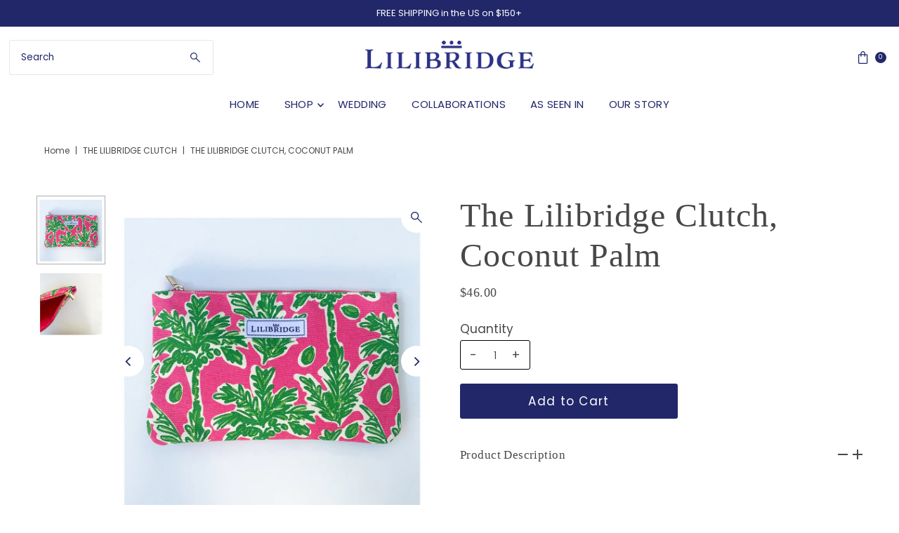

--- FILE ---
content_type: text/html; charset=utf-8
request_url: https://lilibridge.com/products/the-lilibridge-clutch-coconut-palm?view=listing
body_size: 1989
content:




<template data-html="listing">

  <div class="product-index-inner">
  
    
      
    
      
    
      
    
      
    
      
    

    

  

  

  <div class="prod-image">
    <a href="/products/the-lilibridge-clutch-coconut-palm" title="The Lilibridge Clutch, Coconut Palm">
      <div class="reveal">

            




<div class="box-ratio " style="padding-bottom: 100.0%;">
  <img src="//lilibridge.com/cdn/shop/products/Lilibridge_Clutch_CoconutPalm.jpg?v=1672933745&amp;width=700" alt="The Lilibridge Clutch, Coconut Palm" srcset="//lilibridge.com/cdn/shop/products/Lilibridge_Clutch_CoconutPalm.jpg?v=1672933745&amp;width=200 200w, //lilibridge.com/cdn/shop/products/Lilibridge_Clutch_CoconutPalm.jpg?v=1672933745&amp;width=300 300w, //lilibridge.com/cdn/shop/products/Lilibridge_Clutch_CoconutPalm.jpg?v=1672933745&amp;width=400 400w, //lilibridge.com/cdn/shop/products/Lilibridge_Clutch_CoconutPalm.jpg?v=1672933745&amp;width=500 500w, //lilibridge.com/cdn/shop/products/Lilibridge_Clutch_CoconutPalm.jpg?v=1672933745&amp;width=600 600w, //lilibridge.com/cdn/shop/products/Lilibridge_Clutch_CoconutPalm.jpg?v=1672933745&amp;width=700 700w" width="700" height="700" loading="lazy" fetchpriority="auto" sizes="(min-width: 1601px) 2000px,(min-width: 768px) and (max-width: 1600px) 1200px,(max-width: 767px) 100vw, 900px">
</div>
<noscript><img src="//lilibridge.com/cdn/shop/products/Lilibridge_Clutch_CoconutPalm.jpg?v=1672933745&amp;width=700" alt="The Lilibridge Clutch, Coconut Palm" srcset="//lilibridge.com/cdn/shop/products/Lilibridge_Clutch_CoconutPalm.jpg?v=1672933745&amp;width=352 352w, //lilibridge.com/cdn/shop/products/Lilibridge_Clutch_CoconutPalm.jpg?v=1672933745&amp;width=700 700w" width="700" height="700"></noscript>


          

          
            <div class="hidden">
               




<div class="box-ratio first-image" style="padding-bottom: 100.0%;">
  <img src="//lilibridge.com/cdn/shop/products/Lilibridge_Clutch_CoconutPalm_zipper.jpg?v=1672933744&amp;width=500" alt="The Lilibridge Clutch, Coconut Palm" srcset="//lilibridge.com/cdn/shop/products/Lilibridge_Clutch_CoconutPalm_zipper.jpg?v=1672933744&amp;width=200 200w, //lilibridge.com/cdn/shop/products/Lilibridge_Clutch_CoconutPalm_zipper.jpg?v=1672933744&amp;width=300 300w, //lilibridge.com/cdn/shop/products/Lilibridge_Clutch_CoconutPalm_zipper.jpg?v=1672933744&amp;width=400 400w, //lilibridge.com/cdn/shop/products/Lilibridge_Clutch_CoconutPalm_zipper.jpg?v=1672933744&amp;width=500 500w" width="500" height="500" loading="lazy" fetchpriority="auto" sizes="(min-width: 1601px) 2000px,(min-width: 768px) and (max-width: 1600px) 1200px,(max-width: 767px) 100vw, 900px">
</div>
<noscript><img src="//lilibridge.com/cdn/shop/products/Lilibridge_Clutch_CoconutPalm_zipper.jpg?v=1672933744&amp;width=500" alt="The Lilibridge Clutch, Coconut Palm" srcset="//lilibridge.com/cdn/shop/products/Lilibridge_Clutch_CoconutPalm_zipper.jpg?v=1672933744&amp;width=352 352w, //lilibridge.com/cdn/shop/products/Lilibridge_Clutch_CoconutPalm_zipper.jpg?v=1672933744&amp;width=500 500w" width="500" height="500"></noscript>

             </div>
          
</div>
    </a>
  </div>

  
    <div class="product__grid--buttons">
      
        <button class="quick-view-7049910255659 product-listing__quickview-trigger js-modal-open js-quickview-trigger" type="button" name="button" data-wau-modal-target="quickview" data-product-url="/products/the-lilibridge-clutch-coconut-palm?view=quick">
          <svg class="vantage--icon-theme-search " viewBox="0 0 20 20" height="18px" version="1.1" xmlns="http://www.w3.org/2000/svg" xmlns:xlink="http://www.w3.org/1999/xlink">
        <g class="hover-fill" fill="var(--directional-color)">
            <path d="M18.8384817,20 L11.39007,12.5513921 C10.7647574,13.025997 10.0791021,13.3935708 9.33310405,13.6541137 C8.58710605,13.9146566 7.81724195,14.044928 7.02351176,14.044928 C5.07295314,14.044928 3.4147282,13.3622015 2.04883692,11.9967484 C0.682945639,10.6312954 0,8.97382586 0,7.02433991 C0,5.0750624 0.682737202,3.41696759 2.04821161,2.0500555 C3.41368601,0.683351832 5.07118142,0 7.02069785,0 C8.97000584,0 10.6281266,0.682934963 11.99506,2.04880489 C13.3617851,3.41467482 14.0451476,5.07287384 14.0451476,7.02340196 C14.0451476,7.84108969 13.9109138,8.62292673 13.6424462,9.36891307 C13.3737702,10.1151078 13.0101509,10.7887675 12.5515883,11.389892 L20,18.8381872 L18.8384817,20 L18.8384817,20 Z M7.02257379,12.4194532 C8.52978573,12.4194532 9.80604886,11.8967 10.8513632,10.8511935 C11.8968859,9.80589556 12.4196473,8.52965238 12.4196473,7.02246401 C12.4196473,5.51527563 11.8968859,4.23903245 10.8513632,3.19373447 C9.80604886,2.14822805 8.52978573,1.62547484 7.02257379,1.62547484 C5.51536185,1.62547484 4.23909872,2.14822805 3.19378439,3.19373447 C2.14826163,4.23903245 1.62550025,5.51527563 1.62550025,7.02246401 C1.62550025,8.52965238 2.14826163,9.80589556 3.19378439,10.8511935 C4.23909872,11.8967 5.51536185,12.4194532 7.02257379,12.4194532 Z"></path>
        </g>
        <style>.product-listing__quickview-trigger .vantage--icon-theme-search:hover .hover-fill { fill: var(--directional-color);}</style>
    </svg>








        </button>
      

      
        


  
    
      <form method="post" action="/cart/add" id="product_form_7049910255659" accept-charset="UTF-8" class="shopify-product-form" enctype="multipart/form-data" data-product-form="
  {
    &quot;money_format&quot;: &quot;${{amount}}&quot;,
    &quot;enable_history&quot;: false,
    &quot;sold_out&quot;: &quot;Sold Out&quot;,
    &quot;button&quot;: &quot;Add to Cart&quot;,
    &quot;unavailable&quot;: &quot;Unavailable&quot;
  }
  "><input type="hidden" name="form_type" value="product" /><input type="hidden" name="utf8" value="✓" />

        <div class="product-variants"></div><!-- product variants -->
        <input  type="hidden" id="" name="id" data-sku="" value="40636428714027" />
          <button class="add AddtoCart js-ajax-submit" type="button" name="button" data-quick-add>
            <svg class="vantage--icon-theme-plus " height="18px"  viewBox="0 0 20 20" version="1.1" xmlns="http://www.w3.org/2000/svg" xmlns:xlink="http://www.w3.org/1999/xlink">
      <g class="hover-fill" fill="var(--directional-color)">
          <polygon fill-rule="nonzero" points="9.42307692 20 9.42307692 10.5769231 0 10.5769231 0 9.42307692 9.42307692 9.42307692 9.42307692 0 10.5769231 0 10.5769231 9.42307692 20 9.42307692 20 10.5769231 10.5769231 10.5769231 10.5769231 20"></polygon>
      </g>
      <style>.quick-add-to-cart .vantage--icon-theme-plus:hover .hover-fill { fill: var(--directional-color);}</style>
  </svg>








          </button>
        <input type="hidden" name="product-id" value="7049910255659" /></form>
    

      
    </div>
  

</div>

<div class="product-info">
  <div class="product-info-inner">
    <h3 class="product-title h5">
      <a href="/products/the-lilibridge-clutch-coconut-palm">
        The Lilibridge Clutch, Coconut Palm
      </a>
    </h3>
    

    
<div class="price price--listing"
><dl class="price__regular">
    <dt>
      <span class="visually-hidden visually-hidden--inline">Regular Price</span>
    </dt>
    <dd>
      <span class="price-item price-item--regular">$46.00
</span>
    </dd>
  </dl>
  <dl class="price__sale">
    <dt>
      <span class="visually-hidden visually-hidden--inline">Sale Price</span>
    </dt>
    <dd>
      <span class="price-item price-item--sale">$46.00
</span>
    </dd>
    <dt>
      <span class="visually-hidden visually-hidden--inline">Regular Price</span>
    </dt>
    <dd>
      <s class="price-item price-item--regular">
        
      </s>
    </dd>
  </dl>
  <dl class="price__unit">
    <dt>
      <span class="visually-hidden visually-hidden--inline">Unit Price</span>
    </dt>
    <dd class="price-unit-price"><span></span><span aria-hidden="true">/</span><span class="visually-hidden">per</span><span></span></dd>
  </dl>
</div>

<div class="clear"></div>

    <div class="product_listing_options"></div><!-- /.product_listing_options -->

    <form method="post" action="/cart/add" id="product_form_7049910255659" accept-charset="UTF-8" class="shopify-product-form" enctype="multipart/form-data"><input type="hidden" name="form_type" value="product" /><input type="hidden" name="utf8" value="✓" />
      <input  type="hidden" id="" name="id" value=""/>
      <div class="note note-success mt3 js-added-msg" style="display: none">
        <strong>Added to Cart</strong> <a class="underline" href="/cart">View Cart</a> or <a class="underline" href="/collections/all">Continue Shopping</a>.
      </div>
      <div class="note note-error js-error-msg" style="display: none">
        <strong>Cart Error</strong> Some items became unavailable. Update the quantity and try again.
      </div>
      <a class="add js-ajax-submit visually-hidden" href="#"></a>
    <input type="hidden" name="product-id" value="7049910255659" /></form>

  </div>
</div>


</template>

<template data-html="simple-listing">

  <div class="prod-container">
   <div class="prod-image image_ js-product-image">
     <a href="/products/the-lilibridge-clutch-coconut-palm" title="The Lilibridge Clutch, Coconut Palm">
       <div class="reveal">




<div class="box-ratio " style="padding-bottom: 100.0%;">
  <img src="//lilibridge.com/cdn/shop/products/Lilibridge_Clutch_CoconutPalm.jpg?v=1672933745&amp;width=300" alt="The Lilibridge Clutch, Coconut Palm" srcset="//lilibridge.com/cdn/shop/products/Lilibridge_Clutch_CoconutPalm.jpg?v=1672933745&amp;width=200 200w, //lilibridge.com/cdn/shop/products/Lilibridge_Clutch_CoconutPalm.jpg?v=1672933745&amp;width=300 300w" width="300" height="300" loading="lazy" fetchpriority="auto" sizes="(min-width: 1601px) 2000px,(min-width: 768px) and (max-width: 1600px) 1200px,(max-width: 767px) 100vw, 900px">
</div>
<noscript><img src="//lilibridge.com/cdn/shop/products/Lilibridge_Clutch_CoconutPalm.jpg?v=1672933745&amp;width=300" alt="The Lilibridge Clutch, Coconut Palm" srcset="//lilibridge.com/cdn/shop/products/Lilibridge_Clutch_CoconutPalm.jpg?v=1672933745&amp;width=300 300w" width="300" height="300"></noscript>

</div>
     </a>
   </div>

   
    <div class="product__grid--buttons">
      
        <button class="quick-view-7049910255659 product-listing__quickview-trigger js-modal-open js-quickview-trigger" type="button" name="button" data-wau-modal-target="quickview" data-product-url="/products/the-lilibridge-clutch-coconut-palm?view=quick">
          <svg class="vantage--icon-theme-search " viewBox="0 0 20 20" height="14px" version="1.1" xmlns="http://www.w3.org/2000/svg" xmlns:xlink="http://www.w3.org/1999/xlink">
        <g class="hover-fill" fill="var(--directional-color)">
            <path d="M18.8384817,20 L11.39007,12.5513921 C10.7647574,13.025997 10.0791021,13.3935708 9.33310405,13.6541137 C8.58710605,13.9146566 7.81724195,14.044928 7.02351176,14.044928 C5.07295314,14.044928 3.4147282,13.3622015 2.04883692,11.9967484 C0.682945639,10.6312954 0,8.97382586 0,7.02433991 C0,5.0750624 0.682737202,3.41696759 2.04821161,2.0500555 C3.41368601,0.683351832 5.07118142,0 7.02069785,0 C8.97000584,0 10.6281266,0.682934963 11.99506,2.04880489 C13.3617851,3.41467482 14.0451476,5.07287384 14.0451476,7.02340196 C14.0451476,7.84108969 13.9109138,8.62292673 13.6424462,9.36891307 C13.3737702,10.1151078 13.0101509,10.7887675 12.5515883,11.389892 L20,18.8381872 L18.8384817,20 L18.8384817,20 Z M7.02257379,12.4194532 C8.52978573,12.4194532 9.80604886,11.8967 10.8513632,10.8511935 C11.8968859,9.80589556 12.4196473,8.52965238 12.4196473,7.02246401 C12.4196473,5.51527563 11.8968859,4.23903245 10.8513632,3.19373447 C9.80604886,2.14822805 8.52978573,1.62547484 7.02257379,1.62547484 C5.51536185,1.62547484 4.23909872,2.14822805 3.19378439,3.19373447 C2.14826163,4.23903245 1.62550025,5.51527563 1.62550025,7.02246401 C1.62550025,8.52965238 2.14826163,9.80589556 3.19378439,10.8511935 C4.23909872,11.8967 5.51536185,12.4194532 7.02257379,12.4194532 Z"></path>
        </g>
        <style>.product-listing__quickview-trigger .vantage--icon-theme-search:hover .hover-fill { fill: var(--directional-color);}</style>
    </svg>








        </button>
      
    </div>
  

</div>

<div class="product-info">
  <div class="product-info-inner">
    <a href="/products/the-lilibridge-clutch-coconut-palm">
      
      <h3 class="product-title h5">The Lilibridge Clutch, Coconut Palm</h3>
    </a>
    
<div class="price price--listing"
><dl class="price__regular">
    <dt>
      <span class="visually-hidden visually-hidden--inline">Regular Price</span>
    </dt>
    <dd>
      <span class="price-item price-item--regular">$46.00
</span>
    </dd>
  </dl>
  <dl class="price__sale">
    <dt>
      <span class="visually-hidden visually-hidden--inline">Sale Price</span>
    </dt>
    <dd>
      <span class="price-item price-item--sale">$46.00
</span>
    </dd>
    <dt>
      <span class="visually-hidden visually-hidden--inline">Regular Price</span>
    </dt>
    <dd>
      <s class="price-item price-item--regular">
        
      </s>
    </dd>
  </dl>
  <dl class="price__unit">
    <dt>
      <span class="visually-hidden visually-hidden--inline">Unit Price</span>
    </dt>
    <dd class="price-unit-price"><span></span><span aria-hidden="true">/</span><span class="visually-hidden">per</span><span></span></dd>
  </dl>
</div>

    
    
  </div>
</div>

</template>


--- FILE ---
content_type: text/html; charset=utf-8
request_url: https://lilibridge.com/products/the-lilibridge-clutch-coconut-palm?view=quick
body_size: 4596
content:


<div id="shopify-section-quickview" class="shopify-section"><template data-html="content" id="quickview">
<div class="product-quickview__wrapper product-quick-view js-quickview-wrapper product-7049910255659"
data-payment-button="false"
data-product-id="7049910255659"
data-sale-format="percentage"
data-section-id="quickview"
data-url="/products/the-lilibridge-clutch-coconut-palm">

  <script class="product-json" type="application/json">
  {
      "id": 7049910255659,
      "title": "The Lilibridge Clutch, Coconut Palm",
      "handle": "the-lilibridge-clutch-coconut-palm",
      "description": "\u003cp\u003e \u003c\/p\u003e\n\u003cp data-mce-fragment=\"1\"\u003e\u003cspan style=\"font-weight: 400;\" data-mce-fragment=\"1\"\u003e\u003cstrong\u003ePRODUCT ESTIMATED SHIP DATE: SEPT 16\u003c\/strong\u003e\u003c\/span\u003e\u003cspan style=\"font-weight: 400;\" data-mce-fragment=\"1\"\u003e\u003c\/span\u003e\u003c\/p\u003e\n\u003cp class=\"p1\" data-mce-fragment=\"1\"\u003eThe ultimate compliment to any Lilibridge\u003cspan\u003e \u003c\/span\u003etote, this versatile accessory can also be used on its own and acts as the perfect pop of color. It's the perfect size to accommodate all necessities and our loyal supporters consider it the perfect gift under $40!\u003c\/p\u003e\n\u003cul data-mce-fragment=\"1\"\u003e\n\u003cli data-mce-fragment=\"1\"\u003e\u003cspan data-mce-fragment=\"1\"\u003eDimensions: 7.5”h x 12”w\u003c\/span\u003e\u003c\/li\u003e\n\u003cli data-mce-fragment=\"1\"\u003e\u003cspan data-mce-fragment=\"1\"\u003eColor-coordinated cotton lining\u003c\/span\u003e\u003c\/li\u003e\n\u003cli data-mce-fragment=\"1\"\u003e\u003cspan data-mce-fragment=\"1\"\u003eHand-screen printed\u003c\/span\u003e\u003c\/li\u003e\n\u003cli data-mce-fragment=\"1\"\u003e\u003cspan data-mce-fragment=\"1\"\u003eMade from 20 oz, 100% natural cotton canvas\u003c\/span\u003e\u003c\/li\u003e\n\u003cli data-mce-fragment=\"1\"\u003e\u003cspan data-mce-fragment=\"1\"\u003eZipper closure\u003c\/span\u003e\u003c\/li\u003e\n\u003cli data-mce-fragment=\"1\"\u003e\u003cspan data-mce-fragment=\"1\"\u003eDry clean recommended\u003c\/span\u003e\u003c\/li\u003e\n\u003cli data-mce-fragment=\"1\"\u003e\u003cspan data-mce-fragment=\"1\"\u003eImported\u003c\/span\u003e\u003c\/li\u003e\n\u003c\/ul\u003e\n\u003cp\u003e\u003cb\u003e\u003ci\u003eImportant Statement About Our Products\u003cbr\u003e\u003c\/i\u003e\u003c\/b\u003eWe pride ourselves on making high-quality, beautiful products.\u003c\/p\u003e\n\u003cp\u003eEach piece is screen printed onto natural cotton canvas - a print method chosen for its vibrancy and rich finish. However, this is not an ‘exact’ process and minor imperfections may occur in both printing and in the weave of the canvas, making each piece unique.\u003c\/p\u003e",
      "published_at": [20,31,12,6,9,2024,5,250,true,"EDT"],
      "created_at": [51,18,10,5,1,2023,4,5,false,"EST"],
      "vendor": "Lilibridge",
      "type": "Clutch",
      "tags": ["clutch","coconut","green","palm","pink","pink and green"],
      "price": 4600,
      "price_min": 4600,
      "price_max": 4600,
      "available": true,
      "price_varies": false,
      "compare_at_price": null,
      "compare_at_price_min": 0,
      "compare_at_price_max": 0,
      "compare_at_price_varies": false,
      "variants": [
        {
          "id": 40636428714027,
          "title": "Default Title",
          "option1": "Default Title",
          "option2": null,
          "option3": null,
          "sku": "LB-1414-CP-O",
          "featured_image": {
              "id": null,
              "product_id": null,
              "position": null,
              "created_at": [20,31,12,6,9,2024,5,250,true,"EDT"],
              "updated_at": [51,18,10,5,1,2023,4,5,false,"EST"],
              "alt": null,
              "width": null,
              "height": null,
              "src": null
          },
          "available": true,
          "options": ["Default Title"],
          "price": 4600,
          "unit_price_measurement": {
            "measured_type": null,
            "quantity_unit": null,
            "quantity_value": null,
            "reference_unit": null,
            "reference_value": null
          },
          "unit_price": null,
          "weight": 0,
          "weight_unit": "lb",
          "weight_in_unit": 0.0,
          "compare_at_price": null,
          "inventory_management": "shopify",
          "inventory_quantity": 145,
          "inventory_policy": "continue",
          "barcode": "",
          "featured_media": {
            "alt": null,
            "id": null,
            "position": null,
            "preview_image": {
              "aspect_ratio": null,
              "height": null,
              "width": null
            }
          }
        }
      ],
      "images": ["\/\/lilibridge.com\/cdn\/shop\/products\/Lilibridge_Clutch_CoconutPalm.jpg?v=1672933745","\/\/lilibridge.com\/cdn\/shop\/products\/Lilibridge_Clutch_CoconutPalm_zipper.jpg?v=1672933744"],
      "featured_image": "\/\/lilibridge.com\/cdn\/shop\/products\/Lilibridge_Clutch_CoconutPalm.jpg?v=1672933745",
      "featured_media": {"alt":null,"id":22861026754603,"position":1,"preview_image":{"aspect_ratio":1.0,"height":1000,"width":1000,"src":"\/\/lilibridge.com\/cdn\/shop\/products\/Lilibridge_Clutch_CoconutPalm.jpg?v=1672933745"},"aspect_ratio":1.0,"height":1000,"media_type":"image","src":"\/\/lilibridge.com\/cdn\/shop\/products\/Lilibridge_Clutch_CoconutPalm.jpg?v=1672933745","width":1000},
      "featured_media_id": 22861026754603,
      "options": ["Title"],
      "url": "\/products\/the-lilibridge-clutch-coconut-palm",
      "media": [
        {
          "alt": "The Lilibridge Clutch, Coconut Palm",
          "id": 22861026754603,
          "position": 1,
          "preview_image": {
            "aspect_ratio": 1.0,
            "height": 1000,
            "width": 1000
          },
          "aspect_ratio": 1.0,
          "height": 1000,
          "media_type": "image",
          "src": {"alt":null,"id":22861026754603,"position":1,"preview_image":{"aspect_ratio":1.0,"height":1000,"width":1000,"src":"\/\/lilibridge.com\/cdn\/shop\/products\/Lilibridge_Clutch_CoconutPalm.jpg?v=1672933745"},"aspect_ratio":1.0,"height":1000,"media_type":"image","src":"\/\/lilibridge.com\/cdn\/shop\/products\/Lilibridge_Clutch_CoconutPalm.jpg?v=1672933745","width":1000},
          "width": 1000
        },
    
        {
          "alt": "The Lilibridge Clutch, Coconut Palm",
          "id": 22861026787371,
          "position": 2,
          "preview_image": {
            "aspect_ratio": 1.0,
            "height": 1000,
            "width": 1000
          },
          "aspect_ratio": 1.0,
          "height": 1000,
          "media_type": "image",
          "src": {"alt":null,"id":22861026787371,"position":2,"preview_image":{"aspect_ratio":1.0,"height":1000,"width":1000,"src":"\/\/lilibridge.com\/cdn\/shop\/products\/Lilibridge_Clutch_CoconutPalm_zipper.jpg?v=1672933744"},"aspect_ratio":1.0,"height":1000,"media_type":"image","src":"\/\/lilibridge.com\/cdn\/shop\/products\/Lilibridge_Clutch_CoconutPalm_zipper.jpg?v=1672933744","width":1000},
          "width": 1000
        }
    ]
  }
</script>

  


  <div class="product-page grid__wrapper edge product-template" id="product-7049910255659"
    data-product-id="7049910255659">

    

    

    


    <div class="span-6 auto">
      
    <div id="product-photos" data-gallery-thumbnails
      class="product-photos carousel-container product__section-images js-product-gallery"
      data-product-single-media-group data-gallery-config='{
    "thumbPosition": "bottom",
    "thumbsShown": 3,
    "clickToEnlarge": false,
    "enableVideoLooping": false,
    "mainSlider": true,
    "thumbSlider": false,
    "productId": 7049910255659,
    "isQuick": true
  }'>

        
          




  <div id="slider" class="span-12 auto">
    <div class="slides product-image-container carousel carousel-main js-carousel-main" data-product-id="7049910255659">
      
        


          <div class="image-slide carousel-cell" data-image-id="22861026754603" data-slide-index="0" tabindex="-1">
            <div class="product-media-container product-media--22861026754603 image"
            data-product-single-media-wrapper
            
            
            
            data-thumbnail-id="product-template-22861026754603"
            data-media-id="product-template-22861026754603">
            

                <img src="//lilibridge.com/cdn/shop/products/Lilibridge_Clutch_CoconutPalm.jpg?v=1672933745&amp;width=1200" alt="The Lilibridge Clutch, Coconut Palm" srcset="//lilibridge.com/cdn/shop/products/Lilibridge_Clutch_CoconutPalm.jpg?v=1672933745&amp;width=200 200w, //lilibridge.com/cdn/shop/products/Lilibridge_Clutch_CoconutPalm.jpg?v=1672933745&amp;width=300 300w, //lilibridge.com/cdn/shop/products/Lilibridge_Clutch_CoconutPalm.jpg?v=1672933745&amp;width=400 400w, //lilibridge.com/cdn/shop/products/Lilibridge_Clutch_CoconutPalm.jpg?v=1672933745&amp;width=500 500w, //lilibridge.com/cdn/shop/products/Lilibridge_Clutch_CoconutPalm.jpg?v=1672933745&amp;width=600 600w, //lilibridge.com/cdn/shop/products/Lilibridge_Clutch_CoconutPalm.jpg?v=1672933745&amp;width=700 700w, //lilibridge.com/cdn/shop/products/Lilibridge_Clutch_CoconutPalm.jpg?v=1672933745&amp;width=800 800w, //lilibridge.com/cdn/shop/products/Lilibridge_Clutch_CoconutPalm.jpg?v=1672933745&amp;width=1000 1000w, //lilibridge.com/cdn/shop/products/Lilibridge_Clutch_CoconutPalm.jpg?v=1672933745&amp;width=1200 1200w" width="1200" height="1200" loading="lazy" fetchpriority="auto" sizes="
            (min-width: 1601px) 2000px,
            (min-width: 768px) and (max-width: 1600px) 1200px,
            (max-width: 767px) 100vw, 900px
          " data-zoom-src="//lilibridge.com/cdn/shop/products/Lilibridge_Clutch_CoconutPalm.jpg?v=1672933745&amp;width=2400" class="product__image" data-aspect-ratio="1.0" data-width="1000" data-height="1000">

                
              
            </div>
          </div>
        


          <div class="image-slide carousel-cell" data-image-id="22861026787371" data-slide-index="1" tabindex="-1">
            <div class="product-media-container product-media--22861026787371 image"
            data-product-single-media-wrapper
            
            
            
            data-thumbnail-id="product-template-22861026787371"
            data-media-id="product-template-22861026787371">
            

                <img src="//lilibridge.com/cdn/shop/products/Lilibridge_Clutch_CoconutPalm_zipper.jpg?v=1672933744&amp;width=1200" alt="The Lilibridge Clutch, Coconut Palm" srcset="//lilibridge.com/cdn/shop/products/Lilibridge_Clutch_CoconutPalm_zipper.jpg?v=1672933744&amp;width=200 200w, //lilibridge.com/cdn/shop/products/Lilibridge_Clutch_CoconutPalm_zipper.jpg?v=1672933744&amp;width=300 300w, //lilibridge.com/cdn/shop/products/Lilibridge_Clutch_CoconutPalm_zipper.jpg?v=1672933744&amp;width=400 400w, //lilibridge.com/cdn/shop/products/Lilibridge_Clutch_CoconutPalm_zipper.jpg?v=1672933744&amp;width=500 500w, //lilibridge.com/cdn/shop/products/Lilibridge_Clutch_CoconutPalm_zipper.jpg?v=1672933744&amp;width=600 600w, //lilibridge.com/cdn/shop/products/Lilibridge_Clutch_CoconutPalm_zipper.jpg?v=1672933744&amp;width=700 700w, //lilibridge.com/cdn/shop/products/Lilibridge_Clutch_CoconutPalm_zipper.jpg?v=1672933744&amp;width=800 800w, //lilibridge.com/cdn/shop/products/Lilibridge_Clutch_CoconutPalm_zipper.jpg?v=1672933744&amp;width=1000 1000w, //lilibridge.com/cdn/shop/products/Lilibridge_Clutch_CoconutPalm_zipper.jpg?v=1672933744&amp;width=1200 1200w" width="1200" height="1200" loading="lazy" fetchpriority="auto" sizes="
            (min-width: 1601px) 2000px,
            (min-width: 768px) and (max-width: 1600px) 1200px,
            (max-width: 767px) 100vw, 900px
          " data-zoom-src="//lilibridge.com/cdn/shop/products/Lilibridge_Clutch_CoconutPalm_zipper.jpg?v=1672933744&amp;width=2400" class="product__image" data-aspect-ratio="1.0" data-width="1000" data-height="1000">

                
              
            </div>
          </div>
        
      
    </div>
    
</div>


  
<div id="thumbnails" class="thumb-slider thumbnail-slider custom horizontal-carousel mobile-hide js-thumb-horizontal-wrapper js-thumb-wrapper span-12 auto"
    data-thumbnail-position="bottom">
      <div class="thumb-slider-wrapper" id="thumb-slider-wrapper">
        <div class="carousel-nav thumb-slider-slides slides product-single__thumbnails-quickview js-thumb-carousel-nav">
          
            
              <div class="image-thumbnail product-single__thumbnails-item carousel-cell is-nav-selected js-thumb-item" data-slide-index="0"
              data-image-id="22861026754603" tabindex="0">
                <div class="product-single__thumbnail product-single__thumbnail--quickview js-thumb-item-img-wrap" data-thumbnail-id="product-template-22861026754603">
                  
                  <img src="//lilibridge.com/cdn/shop/products/Lilibridge_Clutch_CoconutPalm.jpg?v=1672933745&amp;width=200" alt="The Lilibridge Clutch, Coconut Palm" srcset="//lilibridge.com/cdn/shop/products/Lilibridge_Clutch_CoconutPalm.jpg?v=1672933745&amp;width=200 200w" width="200" height="200" loading="lazy" class="js-thumb-item-img" data-image-id="22861026754603" fetchpriority="auto">
</div>
              </div>
            
              <div class="image-thumbnail product-single__thumbnails-item carousel-cell  js-thumb-item" data-slide-index="1"
              data-image-id="22861026787371" tabindex="0">
                <div class="product-single__thumbnail product-single__thumbnail--quickview js-thumb-item-img-wrap" data-thumbnail-id="product-template-22861026787371">
                  
                  <img src="//lilibridge.com/cdn/shop/products/Lilibridge_Clutch_CoconutPalm_zipper.jpg?v=1672933744&amp;width=200" alt="The Lilibridge Clutch, Coconut Palm" srcset="//lilibridge.com/cdn/shop/products/Lilibridge_Clutch_CoconutPalm_zipper.jpg?v=1672933744&amp;width=200 200w" width="200" height="200" loading="lazy" class="js-thumb-item-img" data-image-id="22861026787371" fetchpriority="auto">
</div>
              </div>
            
          
        </div>
      </div>
    </div>
  


        
      </div>
    
    </div>
    <div class="product-bottom product__section-content span-6 auto">
      

     

      
<!-- product title -->
    <h3>
      <a href="/products/the-lilibridge-clutch-coconut-palm">The Lilibridge Clutch, Coconut Palm</a>
    </h3>

     <!-- product price -->
   <h4 class="h5">
     
<div id="product-price" class="price
  
  
  "
  data-price
><div class="price__pricing-group">
    <dl class="price__regular">
      <dt>
        <span class="visually-hidden visually-hidden--inline">Regular Price</span>
      </dt>
      <dd>
        <span class="price-item price-item--regular" data-regular-price>
          $46.00
        </span>
      </dd>
    </dl>
    <dl class="price__sale">
      <dt>
        <span class="visually-hidden visually-hidden--inline">Sale Price</span>
      </dt>
      <dd>
        <span class="price-item price-item--sale" data-sale-price>
          $46.00
        </span>
      </dd>
      <dt>
        <span class="visually-hidden visually-hidden--inline">Regular Price</span>
      </dt>
      <dd>
        <span class="price-item price-item--regular" data-regular-price>
          
        </span>
      </dd>
    </dl>
    <div class="price__badges">
      <span class="price__badge price__badge--sale" aria-hidden="true">
        <span>Sale</span>
      </span>
      <span class="price__badge price__badge--sold-out">
        <span>Sold Out</span>
      </span>
    </div>
  </div>
  <dl class="price__unit">
    <dt>
      <span class="visually-hidden visually-hidden--inline">Unit Price</span>
    </dt>
    <dd class="price-unit-price"><span data-unit-price></span><span aria-hidden="true">/</span><span class="visually-hidden">per</span><span data-unit-price-base-unit></span></dd>
  </dl>
</div>

   </h4><form method="post" action="/cart/add" id="product-form-installment" accept-charset="UTF-8" class="shopify-product-form" enctype="multipart/form-data"><input type="hidden" name="form_type" value="product" /><input type="hidden" name="utf8" value="✓" /><input type="hidden" name="id" value="40636428714027">
    <select style="display:none;" name='id'>
      
        <option value="40636428714027" selected="selected"></option>
      
    </select>
    <div class="spi-banner">
      
    </div><!-- /#spi-banner --><input type="hidden" name="product-id" value="7049910255659" /><input type="hidden" name="section-id" value="quickview" /></form><form method="post" action="/cart/add" id="product-form-quickview" accept-charset="UTF-8" class="product_form product__form-container" enctype="multipart/form-data" data-product-form="
      { &quot;money_format&quot;: &quot;${{amount}}&quot;,
        &quot;enable_history&quot;: false,
        &quot;sold_out&quot;: &quot;Sold Out&quot;,
        &quot;button&quot;: &quot;Add to Cart&quot;,
        &quot;unavailable&quot;: &quot;Unavailable&quot;,
        &quot;only_left&quot;: {
          &quot;one&quot;: &quot;Only {{ count }} left!&quot;,
          &quot;other&quot;: &quot;Only {{ count }} left!&quot;
        },
        &quot;savings&quot;: &quot;Save {{ savings }}&quot;,
        &quot;quickview&quot;: true,
        &quot;featured_product&quot;: false,
        &quot;swatches&quot;: &quot;swatches&quot;
      }
      " data-product-id="7049910255659"><input type="hidden" name="form_type" value="product" /><input type="hidden" name="utf8" value="✓" />

    


<script type="application/json" data-selected-variant>
  {
    "id": 40636428714027,
    "title": "Default Title",
    "sku": "LB-1414-CP-O",
    "available": true,
    "option1": "Default Title",
    "option2": null,
    "option3": null,
    "price": 4600,
    "compare_at_price": null,
    "featured_media": null,
    "inventory_management": "shopify",
    "inventory_policy": "continue",
    "inventory_quantity": 145,
    "requires_shipping": true,
    "taxable": true,
    "featured_image": {
        "id": null,
        "product_id": null,
        "position": null,
        "created_at": [20,31,12,6,9,2024,5,250,true,"EDT"],
        "updated_at": [51,18,10,5,1,2023,4,5,false,"EST"],
        "alt": null,
        "width": null,
        "height": null,
        "src": null
    },
    "options": ["Default Title"],
    "weight": 0,
    "barcode": "",
    "requires_selling_plan": false
  }
</script>

<input
class="formVariantId"
name=""
type="hidden"
value="40636428714027">



  <!-- quantity selector -->
  

  <!-- product add -->
  <div class="product-add clearfix">
    <input class="formVariantId" name="" type="hidden" value="40636428714027">
    <div
      class="note note-success mt3 js-added-msg"
      style="display: none">
      <strong>Added to Cart</strong>
      <a
        class="underline"
        href="/cart">
        View Cart
      </a>
      or
      <a
        class="underline"
        href="/collections/all">
      Continue Shopping
      </a>.
    </div><!-- /.note.note-success -->
    <div
      class="note note-error js-error-msg"
      style="display: none">
      <strong>Cart Error</strong> Some items became unavailable. Update the quantity and try again.
    </div><!-- /.note.note-error -->
    <input
      type="submit"
      name="button"
      class="add clearfix mb10 AddtoCart js-ajax-submit "
      value="Add to Cart"
      />
    
  </div>

  <!-- sticky cart -->
  
<input type="hidden" name="product-id" value="7049910255659" /><input type="hidden" name="section-id" value="quickview" /></form>


        <div
          class="product-blocks__block product-blocks__block--"
          >
          
<pickup-availability
  class="product-single__store-availability-container"
  
  data-block-id="quickview"
  data-store-availability-container
  data-product-title="The Lilibridge Clutch, Coconut Palm"
  data-has-only-default-variant="true"
  data-base-url="https://lilibridge.com/"
  data-variant-id="40636428714027"
></pickup-availability>
        </div>

    
      
      <div class="accordion">
          <div id="soc">
            <div class="share-icons">
  <span class="vib-center">Share:</span>
  <a title="Share on Facebook" href="//www.facebook.com/sharer.php?u=https://lilibridge.com/products/the-lilibridge-clutch-coconut-palm" class="facebook" target="_blank">
    


  
    <svg class="vantage--facebook share-icons--icon vib-center" height="18px" version="1.1" xmlns="http://www.w3.org/2000/svg" xmlns:xlink="http://www.w3.org/1999/xlink" x="0px"
    y="0px" viewBox="0 0 11 20" xml:space="preserve">
      <g class="hover-fill" fill="var(--text-color)">
        <path d="M11,0H8C5.2,0,3,2.2,3,5v3H0v4h3v8h4v-8h3l1-4H7V5c0-0.6,0.4-1,1-1h3V0z"/>
      </g>
      <style>.share-icons .vantage--facebook:hover .hover-fill { fill: var(--text-color);}</style>
    </svg>
  







  </a>
  <a title="Share on Twitter"  href="//twitter.com/intent/tweet?text=https://lilibridge.com/products/the-lilibridge-clutch-coconut-palm" title="Share on Twitter" target="_blank" class="twitter">
    


  
    <svg class="fash--twitter share-icons--icon vib-center" height="18px" version="1.1" xmlns="http://www.w3.org/2000/svg" xmlns:xlink="http://www.w3.org/1999/xlink" x="0px" y="0px"
      viewBox="0 0 23 20" xml:space="preserve">
      <g class="hover-fill" fill="var(--text-color)">
        <path d="M17.425641,0 L20.8184615,0 L13.4061538,8.47179487 L22.1261538,20 L15.2984615,20 L9.95076923,13.0082051 L3.83179487,20 L0.436923077,20 L8.36512821,10.9384615 L-1.13686838e-13,0 L7.00102564,0 L11.8348718,6.39076923 L17.425641,0 Z M16.2348718,17.9692308 L18.1148718,17.9692308 L5.97948718,1.92410256 L3.96205128,1.92410256 L16.2348718,17.9692308 Z" fill="var(--text-color)"></path>
      </g>
      <style>.share-icons .fash--twitter:hover .hover-fill { fill: var(--text-color);}</style>
    </svg>
  







  </a>

  

  
    <a title="Share on Pinterest" target="blank" href="//pinterest.com/pin/create/button/?url=https://lilibridge.com/products/the-lilibridge-clutch-coconut-palm&amp;media=http://lilibridge.com/cdn/shop/products/Lilibridge_Clutch_CoconutPalm.jpg?v=1672933745&width=1024" title="Pin This Product" class="pinterest">
      


  
    <svg class="vantage--pinterest share-icons--icon vib-center" height="18px" version="1.1" xmlns="http://www.w3.org/2000/svg" xmlns:xlink="http://www.w3.org/1999/xlink" x="0px"
     y="0px" viewBox="0 0 15.5 20" xml:space="preserve">
      <g class="hover-fill" fill="var(--text-color)">
        <path id="Icon-Path" d="M0,7.2c0-0.8,0.1-1.7,0.4-2.4c0.4-0.8,0.8-1.5,1.3-2s1.2-1.1,1.9-1.5s1.5-0.8,2.3-0.9C6.5,0.1,7.3,0,8.1,0
        c1.3,0,2.5,0.3,3.6,0.8s2,1.3,2.7,2.3c0.7,1.1,1.1,2.3,1.1,3.6c0,0.8-0.1,1.5-0.3,2.3c-0.1,0.8-0.4,1.5-0.7,2.1
        c-0.3,0.7-0.7,1.2-1.2,1.7c-0.5,0.5-1.1,0.9-1.7,1.2s-1.5,0.5-2.3,0.4c-0.5,0-1.1-0.1-1.6-0.4c-0.7-0.1-1.1-0.5-1.2-0.9
        c-0.1,0.3-0.1,0.8-0.4,1.3c-0.1,0.5-0.3,0.9-0.3,1.2c0,0.1-0.1,0.4-0.3,0.8c-0.1,0.3-0.1,0.5-0.3,0.8L4.9,18
        c-0.1,0.3-0.4,0.7-0.5,0.9C4.1,19.2,4,19.6,3.6,20H3.5l-0.1-0.1c-0.1-1.2-0.1-2-0.1-2.3c0-0.8,0.1-1.6,0.3-2.5
        c0.1-0.9,0.4-2.1,0.8-3.5s0.5-2.1,0.7-2.4c-0.4-0.4-0.5-1.1-0.5-2c0-0.7,0.3-1.3,0.7-1.9C5.5,4.8,6,4.5,6.7,4.5
        c0.5,0,0.9,0.1,1.2,0.5c0.3,0.3,0.4,0.7,0.4,1.2S8.1,7.6,7.7,8.5c-0.4,0.9-0.5,1.7-0.5,2.3c0,0.5,0.1,0.9,0.5,1.2s0.8,0.5,1.3,0.5
        c0.4,0,0.8-0.1,1.2-0.3c0.4-0.3,0.7-0.5,0.9-0.8c0.5-0.8,0.9-1.6,1.1-2.5c0.1-0.5,0.1-0.9,0.3-1.3c0-0.4,0.1-0.8,0.1-1.2
        c0-1.3-0.4-2.4-1.3-3.2C10.4,2.4,9.3,2,7.9,2c-1.6,0-2.9,0.5-4,1.6S2.3,6,2.3,7.6c0,0.4,0,0.7,0.1,1.1c0.1,0.1,0.3,0.4,0.4,0.7
        c0.1,0.1,0.3,0.4,0.3,0.5c0.1,0.1,0.1,0.3,0.1,0.4c0,0.3,0,0.5-0.1,0.9c-0.1,0.3-0.3,0.4-0.5,0.4c0,0-0.1,0-0.3,0
        c-0.3-0.1-0.7-0.4-0.9-0.7c-0.4-0.3-0.7-0.7-0.8-1.1C0.4,9.3,0.3,8.9,0.1,8.5C0.1,8.1,0,7.6,0,7.2L0,7.2z"/>
      </g>
      <style>.share-icons .vantage--pinterest:hover .hover-fill { fill: var(--text-color);}</style>
    </svg>
  







    </a>
  
</div>

          </div>
      </div>
    
    </div>
  </div>
  <style media="screen">
    div#thumbnail-gallery li img {
      cursor: pointer;
    }
    #product-7049910255659 .thumb-slider-slides {
      transition: top 0.5s ease-in-out;
    }
  </style>
</div>
<script type="application/json" id="ModelJson-quickview">
  []
</script>
<script>

</script>
</template>
</div>

--- FILE ---
content_type: text/html; charset=utf-8
request_url: https://www.google.com/recaptcha/api2/anchor?ar=1&k=6LfHrSkUAAAAAPnKk5cT6JuKlKPzbwyTYuO8--Vr&co=aHR0cHM6Ly9saWxpYnJpZGdlLmNvbTo0NDM.&hl=en&v=PoyoqOPhxBO7pBk68S4YbpHZ&size=invisible&anchor-ms=20000&execute-ms=30000&cb=xmvwmuteird
body_size: 49188
content:
<!DOCTYPE HTML><html dir="ltr" lang="en"><head><meta http-equiv="Content-Type" content="text/html; charset=UTF-8">
<meta http-equiv="X-UA-Compatible" content="IE=edge">
<title>reCAPTCHA</title>
<style type="text/css">
/* cyrillic-ext */
@font-face {
  font-family: 'Roboto';
  font-style: normal;
  font-weight: 400;
  font-stretch: 100%;
  src: url(//fonts.gstatic.com/s/roboto/v48/KFO7CnqEu92Fr1ME7kSn66aGLdTylUAMa3GUBHMdazTgWw.woff2) format('woff2');
  unicode-range: U+0460-052F, U+1C80-1C8A, U+20B4, U+2DE0-2DFF, U+A640-A69F, U+FE2E-FE2F;
}
/* cyrillic */
@font-face {
  font-family: 'Roboto';
  font-style: normal;
  font-weight: 400;
  font-stretch: 100%;
  src: url(//fonts.gstatic.com/s/roboto/v48/KFO7CnqEu92Fr1ME7kSn66aGLdTylUAMa3iUBHMdazTgWw.woff2) format('woff2');
  unicode-range: U+0301, U+0400-045F, U+0490-0491, U+04B0-04B1, U+2116;
}
/* greek-ext */
@font-face {
  font-family: 'Roboto';
  font-style: normal;
  font-weight: 400;
  font-stretch: 100%;
  src: url(//fonts.gstatic.com/s/roboto/v48/KFO7CnqEu92Fr1ME7kSn66aGLdTylUAMa3CUBHMdazTgWw.woff2) format('woff2');
  unicode-range: U+1F00-1FFF;
}
/* greek */
@font-face {
  font-family: 'Roboto';
  font-style: normal;
  font-weight: 400;
  font-stretch: 100%;
  src: url(//fonts.gstatic.com/s/roboto/v48/KFO7CnqEu92Fr1ME7kSn66aGLdTylUAMa3-UBHMdazTgWw.woff2) format('woff2');
  unicode-range: U+0370-0377, U+037A-037F, U+0384-038A, U+038C, U+038E-03A1, U+03A3-03FF;
}
/* math */
@font-face {
  font-family: 'Roboto';
  font-style: normal;
  font-weight: 400;
  font-stretch: 100%;
  src: url(//fonts.gstatic.com/s/roboto/v48/KFO7CnqEu92Fr1ME7kSn66aGLdTylUAMawCUBHMdazTgWw.woff2) format('woff2');
  unicode-range: U+0302-0303, U+0305, U+0307-0308, U+0310, U+0312, U+0315, U+031A, U+0326-0327, U+032C, U+032F-0330, U+0332-0333, U+0338, U+033A, U+0346, U+034D, U+0391-03A1, U+03A3-03A9, U+03B1-03C9, U+03D1, U+03D5-03D6, U+03F0-03F1, U+03F4-03F5, U+2016-2017, U+2034-2038, U+203C, U+2040, U+2043, U+2047, U+2050, U+2057, U+205F, U+2070-2071, U+2074-208E, U+2090-209C, U+20D0-20DC, U+20E1, U+20E5-20EF, U+2100-2112, U+2114-2115, U+2117-2121, U+2123-214F, U+2190, U+2192, U+2194-21AE, U+21B0-21E5, U+21F1-21F2, U+21F4-2211, U+2213-2214, U+2216-22FF, U+2308-230B, U+2310, U+2319, U+231C-2321, U+2336-237A, U+237C, U+2395, U+239B-23B7, U+23D0, U+23DC-23E1, U+2474-2475, U+25AF, U+25B3, U+25B7, U+25BD, U+25C1, U+25CA, U+25CC, U+25FB, U+266D-266F, U+27C0-27FF, U+2900-2AFF, U+2B0E-2B11, U+2B30-2B4C, U+2BFE, U+3030, U+FF5B, U+FF5D, U+1D400-1D7FF, U+1EE00-1EEFF;
}
/* symbols */
@font-face {
  font-family: 'Roboto';
  font-style: normal;
  font-weight: 400;
  font-stretch: 100%;
  src: url(//fonts.gstatic.com/s/roboto/v48/KFO7CnqEu92Fr1ME7kSn66aGLdTylUAMaxKUBHMdazTgWw.woff2) format('woff2');
  unicode-range: U+0001-000C, U+000E-001F, U+007F-009F, U+20DD-20E0, U+20E2-20E4, U+2150-218F, U+2190, U+2192, U+2194-2199, U+21AF, U+21E6-21F0, U+21F3, U+2218-2219, U+2299, U+22C4-22C6, U+2300-243F, U+2440-244A, U+2460-24FF, U+25A0-27BF, U+2800-28FF, U+2921-2922, U+2981, U+29BF, U+29EB, U+2B00-2BFF, U+4DC0-4DFF, U+FFF9-FFFB, U+10140-1018E, U+10190-1019C, U+101A0, U+101D0-101FD, U+102E0-102FB, U+10E60-10E7E, U+1D2C0-1D2D3, U+1D2E0-1D37F, U+1F000-1F0FF, U+1F100-1F1AD, U+1F1E6-1F1FF, U+1F30D-1F30F, U+1F315, U+1F31C, U+1F31E, U+1F320-1F32C, U+1F336, U+1F378, U+1F37D, U+1F382, U+1F393-1F39F, U+1F3A7-1F3A8, U+1F3AC-1F3AF, U+1F3C2, U+1F3C4-1F3C6, U+1F3CA-1F3CE, U+1F3D4-1F3E0, U+1F3ED, U+1F3F1-1F3F3, U+1F3F5-1F3F7, U+1F408, U+1F415, U+1F41F, U+1F426, U+1F43F, U+1F441-1F442, U+1F444, U+1F446-1F449, U+1F44C-1F44E, U+1F453, U+1F46A, U+1F47D, U+1F4A3, U+1F4B0, U+1F4B3, U+1F4B9, U+1F4BB, U+1F4BF, U+1F4C8-1F4CB, U+1F4D6, U+1F4DA, U+1F4DF, U+1F4E3-1F4E6, U+1F4EA-1F4ED, U+1F4F7, U+1F4F9-1F4FB, U+1F4FD-1F4FE, U+1F503, U+1F507-1F50B, U+1F50D, U+1F512-1F513, U+1F53E-1F54A, U+1F54F-1F5FA, U+1F610, U+1F650-1F67F, U+1F687, U+1F68D, U+1F691, U+1F694, U+1F698, U+1F6AD, U+1F6B2, U+1F6B9-1F6BA, U+1F6BC, U+1F6C6-1F6CF, U+1F6D3-1F6D7, U+1F6E0-1F6EA, U+1F6F0-1F6F3, U+1F6F7-1F6FC, U+1F700-1F7FF, U+1F800-1F80B, U+1F810-1F847, U+1F850-1F859, U+1F860-1F887, U+1F890-1F8AD, U+1F8B0-1F8BB, U+1F8C0-1F8C1, U+1F900-1F90B, U+1F93B, U+1F946, U+1F984, U+1F996, U+1F9E9, U+1FA00-1FA6F, U+1FA70-1FA7C, U+1FA80-1FA89, U+1FA8F-1FAC6, U+1FACE-1FADC, U+1FADF-1FAE9, U+1FAF0-1FAF8, U+1FB00-1FBFF;
}
/* vietnamese */
@font-face {
  font-family: 'Roboto';
  font-style: normal;
  font-weight: 400;
  font-stretch: 100%;
  src: url(//fonts.gstatic.com/s/roboto/v48/KFO7CnqEu92Fr1ME7kSn66aGLdTylUAMa3OUBHMdazTgWw.woff2) format('woff2');
  unicode-range: U+0102-0103, U+0110-0111, U+0128-0129, U+0168-0169, U+01A0-01A1, U+01AF-01B0, U+0300-0301, U+0303-0304, U+0308-0309, U+0323, U+0329, U+1EA0-1EF9, U+20AB;
}
/* latin-ext */
@font-face {
  font-family: 'Roboto';
  font-style: normal;
  font-weight: 400;
  font-stretch: 100%;
  src: url(//fonts.gstatic.com/s/roboto/v48/KFO7CnqEu92Fr1ME7kSn66aGLdTylUAMa3KUBHMdazTgWw.woff2) format('woff2');
  unicode-range: U+0100-02BA, U+02BD-02C5, U+02C7-02CC, U+02CE-02D7, U+02DD-02FF, U+0304, U+0308, U+0329, U+1D00-1DBF, U+1E00-1E9F, U+1EF2-1EFF, U+2020, U+20A0-20AB, U+20AD-20C0, U+2113, U+2C60-2C7F, U+A720-A7FF;
}
/* latin */
@font-face {
  font-family: 'Roboto';
  font-style: normal;
  font-weight: 400;
  font-stretch: 100%;
  src: url(//fonts.gstatic.com/s/roboto/v48/KFO7CnqEu92Fr1ME7kSn66aGLdTylUAMa3yUBHMdazQ.woff2) format('woff2');
  unicode-range: U+0000-00FF, U+0131, U+0152-0153, U+02BB-02BC, U+02C6, U+02DA, U+02DC, U+0304, U+0308, U+0329, U+2000-206F, U+20AC, U+2122, U+2191, U+2193, U+2212, U+2215, U+FEFF, U+FFFD;
}
/* cyrillic-ext */
@font-face {
  font-family: 'Roboto';
  font-style: normal;
  font-weight: 500;
  font-stretch: 100%;
  src: url(//fonts.gstatic.com/s/roboto/v48/KFO7CnqEu92Fr1ME7kSn66aGLdTylUAMa3GUBHMdazTgWw.woff2) format('woff2');
  unicode-range: U+0460-052F, U+1C80-1C8A, U+20B4, U+2DE0-2DFF, U+A640-A69F, U+FE2E-FE2F;
}
/* cyrillic */
@font-face {
  font-family: 'Roboto';
  font-style: normal;
  font-weight: 500;
  font-stretch: 100%;
  src: url(//fonts.gstatic.com/s/roboto/v48/KFO7CnqEu92Fr1ME7kSn66aGLdTylUAMa3iUBHMdazTgWw.woff2) format('woff2');
  unicode-range: U+0301, U+0400-045F, U+0490-0491, U+04B0-04B1, U+2116;
}
/* greek-ext */
@font-face {
  font-family: 'Roboto';
  font-style: normal;
  font-weight: 500;
  font-stretch: 100%;
  src: url(//fonts.gstatic.com/s/roboto/v48/KFO7CnqEu92Fr1ME7kSn66aGLdTylUAMa3CUBHMdazTgWw.woff2) format('woff2');
  unicode-range: U+1F00-1FFF;
}
/* greek */
@font-face {
  font-family: 'Roboto';
  font-style: normal;
  font-weight: 500;
  font-stretch: 100%;
  src: url(//fonts.gstatic.com/s/roboto/v48/KFO7CnqEu92Fr1ME7kSn66aGLdTylUAMa3-UBHMdazTgWw.woff2) format('woff2');
  unicode-range: U+0370-0377, U+037A-037F, U+0384-038A, U+038C, U+038E-03A1, U+03A3-03FF;
}
/* math */
@font-face {
  font-family: 'Roboto';
  font-style: normal;
  font-weight: 500;
  font-stretch: 100%;
  src: url(//fonts.gstatic.com/s/roboto/v48/KFO7CnqEu92Fr1ME7kSn66aGLdTylUAMawCUBHMdazTgWw.woff2) format('woff2');
  unicode-range: U+0302-0303, U+0305, U+0307-0308, U+0310, U+0312, U+0315, U+031A, U+0326-0327, U+032C, U+032F-0330, U+0332-0333, U+0338, U+033A, U+0346, U+034D, U+0391-03A1, U+03A3-03A9, U+03B1-03C9, U+03D1, U+03D5-03D6, U+03F0-03F1, U+03F4-03F5, U+2016-2017, U+2034-2038, U+203C, U+2040, U+2043, U+2047, U+2050, U+2057, U+205F, U+2070-2071, U+2074-208E, U+2090-209C, U+20D0-20DC, U+20E1, U+20E5-20EF, U+2100-2112, U+2114-2115, U+2117-2121, U+2123-214F, U+2190, U+2192, U+2194-21AE, U+21B0-21E5, U+21F1-21F2, U+21F4-2211, U+2213-2214, U+2216-22FF, U+2308-230B, U+2310, U+2319, U+231C-2321, U+2336-237A, U+237C, U+2395, U+239B-23B7, U+23D0, U+23DC-23E1, U+2474-2475, U+25AF, U+25B3, U+25B7, U+25BD, U+25C1, U+25CA, U+25CC, U+25FB, U+266D-266F, U+27C0-27FF, U+2900-2AFF, U+2B0E-2B11, U+2B30-2B4C, U+2BFE, U+3030, U+FF5B, U+FF5D, U+1D400-1D7FF, U+1EE00-1EEFF;
}
/* symbols */
@font-face {
  font-family: 'Roboto';
  font-style: normal;
  font-weight: 500;
  font-stretch: 100%;
  src: url(//fonts.gstatic.com/s/roboto/v48/KFO7CnqEu92Fr1ME7kSn66aGLdTylUAMaxKUBHMdazTgWw.woff2) format('woff2');
  unicode-range: U+0001-000C, U+000E-001F, U+007F-009F, U+20DD-20E0, U+20E2-20E4, U+2150-218F, U+2190, U+2192, U+2194-2199, U+21AF, U+21E6-21F0, U+21F3, U+2218-2219, U+2299, U+22C4-22C6, U+2300-243F, U+2440-244A, U+2460-24FF, U+25A0-27BF, U+2800-28FF, U+2921-2922, U+2981, U+29BF, U+29EB, U+2B00-2BFF, U+4DC0-4DFF, U+FFF9-FFFB, U+10140-1018E, U+10190-1019C, U+101A0, U+101D0-101FD, U+102E0-102FB, U+10E60-10E7E, U+1D2C0-1D2D3, U+1D2E0-1D37F, U+1F000-1F0FF, U+1F100-1F1AD, U+1F1E6-1F1FF, U+1F30D-1F30F, U+1F315, U+1F31C, U+1F31E, U+1F320-1F32C, U+1F336, U+1F378, U+1F37D, U+1F382, U+1F393-1F39F, U+1F3A7-1F3A8, U+1F3AC-1F3AF, U+1F3C2, U+1F3C4-1F3C6, U+1F3CA-1F3CE, U+1F3D4-1F3E0, U+1F3ED, U+1F3F1-1F3F3, U+1F3F5-1F3F7, U+1F408, U+1F415, U+1F41F, U+1F426, U+1F43F, U+1F441-1F442, U+1F444, U+1F446-1F449, U+1F44C-1F44E, U+1F453, U+1F46A, U+1F47D, U+1F4A3, U+1F4B0, U+1F4B3, U+1F4B9, U+1F4BB, U+1F4BF, U+1F4C8-1F4CB, U+1F4D6, U+1F4DA, U+1F4DF, U+1F4E3-1F4E6, U+1F4EA-1F4ED, U+1F4F7, U+1F4F9-1F4FB, U+1F4FD-1F4FE, U+1F503, U+1F507-1F50B, U+1F50D, U+1F512-1F513, U+1F53E-1F54A, U+1F54F-1F5FA, U+1F610, U+1F650-1F67F, U+1F687, U+1F68D, U+1F691, U+1F694, U+1F698, U+1F6AD, U+1F6B2, U+1F6B9-1F6BA, U+1F6BC, U+1F6C6-1F6CF, U+1F6D3-1F6D7, U+1F6E0-1F6EA, U+1F6F0-1F6F3, U+1F6F7-1F6FC, U+1F700-1F7FF, U+1F800-1F80B, U+1F810-1F847, U+1F850-1F859, U+1F860-1F887, U+1F890-1F8AD, U+1F8B0-1F8BB, U+1F8C0-1F8C1, U+1F900-1F90B, U+1F93B, U+1F946, U+1F984, U+1F996, U+1F9E9, U+1FA00-1FA6F, U+1FA70-1FA7C, U+1FA80-1FA89, U+1FA8F-1FAC6, U+1FACE-1FADC, U+1FADF-1FAE9, U+1FAF0-1FAF8, U+1FB00-1FBFF;
}
/* vietnamese */
@font-face {
  font-family: 'Roboto';
  font-style: normal;
  font-weight: 500;
  font-stretch: 100%;
  src: url(//fonts.gstatic.com/s/roboto/v48/KFO7CnqEu92Fr1ME7kSn66aGLdTylUAMa3OUBHMdazTgWw.woff2) format('woff2');
  unicode-range: U+0102-0103, U+0110-0111, U+0128-0129, U+0168-0169, U+01A0-01A1, U+01AF-01B0, U+0300-0301, U+0303-0304, U+0308-0309, U+0323, U+0329, U+1EA0-1EF9, U+20AB;
}
/* latin-ext */
@font-face {
  font-family: 'Roboto';
  font-style: normal;
  font-weight: 500;
  font-stretch: 100%;
  src: url(//fonts.gstatic.com/s/roboto/v48/KFO7CnqEu92Fr1ME7kSn66aGLdTylUAMa3KUBHMdazTgWw.woff2) format('woff2');
  unicode-range: U+0100-02BA, U+02BD-02C5, U+02C7-02CC, U+02CE-02D7, U+02DD-02FF, U+0304, U+0308, U+0329, U+1D00-1DBF, U+1E00-1E9F, U+1EF2-1EFF, U+2020, U+20A0-20AB, U+20AD-20C0, U+2113, U+2C60-2C7F, U+A720-A7FF;
}
/* latin */
@font-face {
  font-family: 'Roboto';
  font-style: normal;
  font-weight: 500;
  font-stretch: 100%;
  src: url(//fonts.gstatic.com/s/roboto/v48/KFO7CnqEu92Fr1ME7kSn66aGLdTylUAMa3yUBHMdazQ.woff2) format('woff2');
  unicode-range: U+0000-00FF, U+0131, U+0152-0153, U+02BB-02BC, U+02C6, U+02DA, U+02DC, U+0304, U+0308, U+0329, U+2000-206F, U+20AC, U+2122, U+2191, U+2193, U+2212, U+2215, U+FEFF, U+FFFD;
}
/* cyrillic-ext */
@font-face {
  font-family: 'Roboto';
  font-style: normal;
  font-weight: 900;
  font-stretch: 100%;
  src: url(//fonts.gstatic.com/s/roboto/v48/KFO7CnqEu92Fr1ME7kSn66aGLdTylUAMa3GUBHMdazTgWw.woff2) format('woff2');
  unicode-range: U+0460-052F, U+1C80-1C8A, U+20B4, U+2DE0-2DFF, U+A640-A69F, U+FE2E-FE2F;
}
/* cyrillic */
@font-face {
  font-family: 'Roboto';
  font-style: normal;
  font-weight: 900;
  font-stretch: 100%;
  src: url(//fonts.gstatic.com/s/roboto/v48/KFO7CnqEu92Fr1ME7kSn66aGLdTylUAMa3iUBHMdazTgWw.woff2) format('woff2');
  unicode-range: U+0301, U+0400-045F, U+0490-0491, U+04B0-04B1, U+2116;
}
/* greek-ext */
@font-face {
  font-family: 'Roboto';
  font-style: normal;
  font-weight: 900;
  font-stretch: 100%;
  src: url(//fonts.gstatic.com/s/roboto/v48/KFO7CnqEu92Fr1ME7kSn66aGLdTylUAMa3CUBHMdazTgWw.woff2) format('woff2');
  unicode-range: U+1F00-1FFF;
}
/* greek */
@font-face {
  font-family: 'Roboto';
  font-style: normal;
  font-weight: 900;
  font-stretch: 100%;
  src: url(//fonts.gstatic.com/s/roboto/v48/KFO7CnqEu92Fr1ME7kSn66aGLdTylUAMa3-UBHMdazTgWw.woff2) format('woff2');
  unicode-range: U+0370-0377, U+037A-037F, U+0384-038A, U+038C, U+038E-03A1, U+03A3-03FF;
}
/* math */
@font-face {
  font-family: 'Roboto';
  font-style: normal;
  font-weight: 900;
  font-stretch: 100%;
  src: url(//fonts.gstatic.com/s/roboto/v48/KFO7CnqEu92Fr1ME7kSn66aGLdTylUAMawCUBHMdazTgWw.woff2) format('woff2');
  unicode-range: U+0302-0303, U+0305, U+0307-0308, U+0310, U+0312, U+0315, U+031A, U+0326-0327, U+032C, U+032F-0330, U+0332-0333, U+0338, U+033A, U+0346, U+034D, U+0391-03A1, U+03A3-03A9, U+03B1-03C9, U+03D1, U+03D5-03D6, U+03F0-03F1, U+03F4-03F5, U+2016-2017, U+2034-2038, U+203C, U+2040, U+2043, U+2047, U+2050, U+2057, U+205F, U+2070-2071, U+2074-208E, U+2090-209C, U+20D0-20DC, U+20E1, U+20E5-20EF, U+2100-2112, U+2114-2115, U+2117-2121, U+2123-214F, U+2190, U+2192, U+2194-21AE, U+21B0-21E5, U+21F1-21F2, U+21F4-2211, U+2213-2214, U+2216-22FF, U+2308-230B, U+2310, U+2319, U+231C-2321, U+2336-237A, U+237C, U+2395, U+239B-23B7, U+23D0, U+23DC-23E1, U+2474-2475, U+25AF, U+25B3, U+25B7, U+25BD, U+25C1, U+25CA, U+25CC, U+25FB, U+266D-266F, U+27C0-27FF, U+2900-2AFF, U+2B0E-2B11, U+2B30-2B4C, U+2BFE, U+3030, U+FF5B, U+FF5D, U+1D400-1D7FF, U+1EE00-1EEFF;
}
/* symbols */
@font-face {
  font-family: 'Roboto';
  font-style: normal;
  font-weight: 900;
  font-stretch: 100%;
  src: url(//fonts.gstatic.com/s/roboto/v48/KFO7CnqEu92Fr1ME7kSn66aGLdTylUAMaxKUBHMdazTgWw.woff2) format('woff2');
  unicode-range: U+0001-000C, U+000E-001F, U+007F-009F, U+20DD-20E0, U+20E2-20E4, U+2150-218F, U+2190, U+2192, U+2194-2199, U+21AF, U+21E6-21F0, U+21F3, U+2218-2219, U+2299, U+22C4-22C6, U+2300-243F, U+2440-244A, U+2460-24FF, U+25A0-27BF, U+2800-28FF, U+2921-2922, U+2981, U+29BF, U+29EB, U+2B00-2BFF, U+4DC0-4DFF, U+FFF9-FFFB, U+10140-1018E, U+10190-1019C, U+101A0, U+101D0-101FD, U+102E0-102FB, U+10E60-10E7E, U+1D2C0-1D2D3, U+1D2E0-1D37F, U+1F000-1F0FF, U+1F100-1F1AD, U+1F1E6-1F1FF, U+1F30D-1F30F, U+1F315, U+1F31C, U+1F31E, U+1F320-1F32C, U+1F336, U+1F378, U+1F37D, U+1F382, U+1F393-1F39F, U+1F3A7-1F3A8, U+1F3AC-1F3AF, U+1F3C2, U+1F3C4-1F3C6, U+1F3CA-1F3CE, U+1F3D4-1F3E0, U+1F3ED, U+1F3F1-1F3F3, U+1F3F5-1F3F7, U+1F408, U+1F415, U+1F41F, U+1F426, U+1F43F, U+1F441-1F442, U+1F444, U+1F446-1F449, U+1F44C-1F44E, U+1F453, U+1F46A, U+1F47D, U+1F4A3, U+1F4B0, U+1F4B3, U+1F4B9, U+1F4BB, U+1F4BF, U+1F4C8-1F4CB, U+1F4D6, U+1F4DA, U+1F4DF, U+1F4E3-1F4E6, U+1F4EA-1F4ED, U+1F4F7, U+1F4F9-1F4FB, U+1F4FD-1F4FE, U+1F503, U+1F507-1F50B, U+1F50D, U+1F512-1F513, U+1F53E-1F54A, U+1F54F-1F5FA, U+1F610, U+1F650-1F67F, U+1F687, U+1F68D, U+1F691, U+1F694, U+1F698, U+1F6AD, U+1F6B2, U+1F6B9-1F6BA, U+1F6BC, U+1F6C6-1F6CF, U+1F6D3-1F6D7, U+1F6E0-1F6EA, U+1F6F0-1F6F3, U+1F6F7-1F6FC, U+1F700-1F7FF, U+1F800-1F80B, U+1F810-1F847, U+1F850-1F859, U+1F860-1F887, U+1F890-1F8AD, U+1F8B0-1F8BB, U+1F8C0-1F8C1, U+1F900-1F90B, U+1F93B, U+1F946, U+1F984, U+1F996, U+1F9E9, U+1FA00-1FA6F, U+1FA70-1FA7C, U+1FA80-1FA89, U+1FA8F-1FAC6, U+1FACE-1FADC, U+1FADF-1FAE9, U+1FAF0-1FAF8, U+1FB00-1FBFF;
}
/* vietnamese */
@font-face {
  font-family: 'Roboto';
  font-style: normal;
  font-weight: 900;
  font-stretch: 100%;
  src: url(//fonts.gstatic.com/s/roboto/v48/KFO7CnqEu92Fr1ME7kSn66aGLdTylUAMa3OUBHMdazTgWw.woff2) format('woff2');
  unicode-range: U+0102-0103, U+0110-0111, U+0128-0129, U+0168-0169, U+01A0-01A1, U+01AF-01B0, U+0300-0301, U+0303-0304, U+0308-0309, U+0323, U+0329, U+1EA0-1EF9, U+20AB;
}
/* latin-ext */
@font-face {
  font-family: 'Roboto';
  font-style: normal;
  font-weight: 900;
  font-stretch: 100%;
  src: url(//fonts.gstatic.com/s/roboto/v48/KFO7CnqEu92Fr1ME7kSn66aGLdTylUAMa3KUBHMdazTgWw.woff2) format('woff2');
  unicode-range: U+0100-02BA, U+02BD-02C5, U+02C7-02CC, U+02CE-02D7, U+02DD-02FF, U+0304, U+0308, U+0329, U+1D00-1DBF, U+1E00-1E9F, U+1EF2-1EFF, U+2020, U+20A0-20AB, U+20AD-20C0, U+2113, U+2C60-2C7F, U+A720-A7FF;
}
/* latin */
@font-face {
  font-family: 'Roboto';
  font-style: normal;
  font-weight: 900;
  font-stretch: 100%;
  src: url(//fonts.gstatic.com/s/roboto/v48/KFO7CnqEu92Fr1ME7kSn66aGLdTylUAMa3yUBHMdazQ.woff2) format('woff2');
  unicode-range: U+0000-00FF, U+0131, U+0152-0153, U+02BB-02BC, U+02C6, U+02DA, U+02DC, U+0304, U+0308, U+0329, U+2000-206F, U+20AC, U+2122, U+2191, U+2193, U+2212, U+2215, U+FEFF, U+FFFD;
}

</style>
<link rel="stylesheet" type="text/css" href="https://www.gstatic.com/recaptcha/releases/PoyoqOPhxBO7pBk68S4YbpHZ/styles__ltr.css">
<script nonce="HVZsMy9pspGi2x6blOzzbA" type="text/javascript">window['__recaptcha_api'] = 'https://www.google.com/recaptcha/api2/';</script>
<script type="text/javascript" src="https://www.gstatic.com/recaptcha/releases/PoyoqOPhxBO7pBk68S4YbpHZ/recaptcha__en.js" nonce="HVZsMy9pspGi2x6blOzzbA">
      
    </script></head>
<body><div id="rc-anchor-alert" class="rc-anchor-alert"></div>
<input type="hidden" id="recaptcha-token" value="[base64]">
<script type="text/javascript" nonce="HVZsMy9pspGi2x6blOzzbA">
      recaptcha.anchor.Main.init("[\x22ainput\x22,[\x22bgdata\x22,\x22\x22,\[base64]/[base64]/[base64]/ZyhXLGgpOnEoW04sMjEsbF0sVywwKSxoKSxmYWxzZSxmYWxzZSl9Y2F0Y2goayl7RygzNTgsVyk/[base64]/[base64]/[base64]/[base64]/[base64]/[base64]/[base64]/bmV3IEJbT10oRFswXSk6dz09Mj9uZXcgQltPXShEWzBdLERbMV0pOnc9PTM/bmV3IEJbT10oRFswXSxEWzFdLERbMl0pOnc9PTQ/[base64]/[base64]/[base64]/[base64]/[base64]\\u003d\x22,\[base64]\\u003d\x22,\x22wq/DgXLDnVbDoD/DmcK0LHPDpTPCjzTDuxZxwq14wq9CwqDDmDIzwrjCsUJ7w6vDtTHCnVfClDzDkMKCw4wSw6bDssKHGQLCvnrDpxlaAnDDtsOBwrjCjsOEB8KNw5UTwobDiTY5w4HCtEpnfMKGw4/ChsK6FMK9wowuwozDrsObWMKVwpXCoi/Cl8OtFWZOLiFtw47CmxvCksK+wrNMw53ChMKtwq3Cp8K4w4c7Oi4EwoIWwrJULBoEYcKGM1jCrD1JWsOuwrYJw6RkwoXCpwjCg8KWIFHDp8K3wqBow5w6HsO4woXCr2Z9OsKSwrJLTEPCtAZQw7vDpzPDrMK/GcKHLsKEB8OOw4o8wp3CtcONJsOOwoHClMOJSnUKwpg4wq3Dp8OPVcO5woJnwoXDlcKywqs8VXvCqMKUd8ORBMOuZFp3w6V7elklwrrDp8K1wrhpS8KMHMOaJsKrwqDDt1HCvSJzw6HDjsOsw5/Duh/[base64]/DjsKaGW4Gw6Rcw65fYcOjUxLDhcKvQDXDpsOWA3DClxPDjMKvCMOCTEQHwp7CtFo6w5Q6wqEQwoHCjDLDlMK8LsK/w4kxWiIfFsOlW8KlK1DCtHBEw60EbHNtw6zCucK9WkDCrlPCqcKAD0PDkMOtZiRWA8KSw6/CuCRTw7zDusKbw47CjUE1W8OjSw0TfQMZw7IXfUZTYsKGw59GHWZ+XG7DscK9w7/CjcKMw7t0Qzw+woDCng7ChhXDtsOvwrw3L8O7AXp/w4NAMMK3wrw+FsOcw7k+wr3DrkLCgsOWGcO2T8KXOsKmYcKTSMO8wqw+EzbDk3rDpjwSwpZPwownLWUqDMKLAcOfCcOAUcOidsOGwpTCpU/Ct8KRwpkMXMOWJMKLwpAFEMKLSsOHwonDqRMqwp8AQTPDjcKQacOzOMO9wqBRw5XCt8O1NRhed8KnLcObdsKoLBB0OMKLw7bCjy/DoMO8wrtCAcKhNWYkdMOGwq/[base64]/[base64]/[base64]/[base64]/CqsKJwpccwrwGwo/DjEbDoU3CgMK/E8KoIDrCjsK/KUvCmsKgAMO7w4QHw59fcUM7w6oOKC7CucKQw6zDs1MWwqRwfMKyFsO0D8Kywro5KEhdw5PDg8KoA8KWw4LCg8OySXZ4esKgw7fDicKVw5nCp8KKOm7CssO9w5fCh1zDvQTDoAU3QAvDvMOiwrZWOMOqw7RwI8Otb8Oow5UVZUHCpCDCu2/Dh0DDlcOzOCXDtywUw5zDnx/ChsORKlBNw7rCrcONw5oLw5cyFH59WglRBcK1w5lsw5w6w5fCoA1Ew6Ajw7VPwrs/wqbCosKEJ8O3MGNAK8KJwpZ9IcOsw5PDtcK6w61CGsOIw59iDnd8acOMQWvCiMKfwoJFw5tAw5zDjcOlKsOfdVfDhcONwrNmFsO7WCRiGMKPXTwPOGpgdsKFN03CnRHDmFl2ClbChUMYwolTwqEGw7/Ct8Kuwo/CocKdbsKAbF7DtF/[base64]/CijzDv8KzOlPDqDrDgTPDqSnCmllYwpcTZHzCnUjCjVI0CMKCw5/Dt8KGLwzDpUh2w7HDl8O8w7FDPXTDvsKhRMKUEsOuwoZNJTrCi8KARRjCusKLBlJPV8Kvw4DCig/DicK8w5LCmALCvxoawovDl8KVS8K5w5HCpMK6w67CpETDjhQOPsOcJ1bCgHnDjFwJGsK6AzANw5Z3FC9eGMOawoXCiMKhccKpw6XCp1sfwrIlwqLCkA7DtMOFwpxnwpbDpBPCkR/DmFhBI8OLCX/CuDDDvzDDoMO0w4cjw4zCs8OKEg3Drzxew5JBVsK8E1jCuG4EYDfDncKEQw9FwrdbwohOwq0+w5ZsesO4V8Oyw5xDwqIcJ8KXU8OwwrEtw5/[base64]/DtsOFw5c3BcKZw4DClQLCuMK3bsKLw6MSH8OZwpfDnU/CvDbCjcKqwrzCrxfDrcKsbcONw6fClU0dG8KSwrF5a8OcchpGYMOrw5QFwr5gw6PDrUoDwpbDgFVoaH4jJ8KhGgooNkLDp1xVDBp0NnRNQivChjTDnyvDnzjCksKaaD3Ckw7CsGtjw5DCgh8yw4dsw6DDvkjCsHNhTRbClUsOwo/Dp1nDtcOHbWfDk20CwphtOVvCvMKBw7FOw4fCvVULBCJKwoEvT8O7J1HCjMOvw6IPfsKnIMKZwotdwodowqcdw7HCnsK6DSLCnyDDoMO4TsKNwrwhw6zCksKGw5DDsijCi37Dix4+EcKewponwqY/w75EcsOtZsOgwo3DqcOTRjbCqUDCiMOXw57CgCXCtMKmwpkGwqBbwo5mwoNVc8ObVXrCicOzVX5ZMMOmw69ZYwAew6oGwpfDhW9oXsOVwqcFw5h1OcOWBsKOwpjDgcKcTC/CvATCvVbDgsOAD8K1woU7Mn/[base64]/DtFYawp/DiQ/CnsOEJjFYECvDhFzCjF4nK11Nw4rCtcKdwoPDk8OaDMO/XmcPw75GwoFFw6TCr8KWw70JGsOgY3kQGcOfw6oVw54gSAVbw601fcOIw4QFwpnDpcKqw6Q/w5vDp8OFTMKRM8KcdMKOw6vDpcOuwqYjURoLX28dT8K4w5jDtMOzwoHCrsOawo8fwpIXNzMQfSjCmQJ5w4VzQ8Otwp3CnB3DgMKdAhjCj8KtwqnCtsKKJ8OJw6rDrMOswq7Cik7CiVE5woHCi8OdwrAzw7sWw7PCtcKjwqcHXcK/bsO9f8K7w63DiSQKThs4wrTCpBsRw4HCq8OYw6A/F8O7w7IOw4fDu8KHw4VUwp4TazJNE8OUw4wFw7U4WXHDosKXBQo/w7cQL2rDiMOlw54bIsKjwo3CiDYxw4xrwrTCjknDgTw+w6TDl0ArJhhHO15WRMK1wpYEwq8bfcOWw7cfwqRmZB/CssO6w5tLw7Z7FMO7w6/[base64]/CisKpZ8O+TS1bwoUWOsOccBnCq28obMOENsKjWsKPeMOGw5HDt8OLwrXCuMKkIsOIKsOhw6XCknJgwpjDnAvDqcKZCWnCildBHMO4VMKCwqPDuTMGPcKyccO4w4BPTsO4YB0jbgLCoi4ywrDDlcKOw6pCwoQ/HXx8FWHDhkDDpMKww4ApWy5/wpHDp0PDlVYdNhM8LsOpwrVnUBkrXsKdwrTDhsKACMK/w4VUQ3YDPsObw4MHIMKhw7jDtsOaK8OvDgojwrHDlHvClcO8IgDDscKaTlZyw5fDj13Di3/DgUUGwoNVwoguw79FwpnDuTTCghLCkhdHw7ljw60ow7DDqMKtwoLCpcOEJVHDocOQRxMAw7J0wqFlwoJ1w7gKN0NEw4/DlsOsw6zCncKZwrlCd0lQwq9dZUjCucO5wqrCtcKNwqwaw5odDFVHIhUufhh7w6h2wrvCv8KmwonCoDTDtMK3w4bDm2RDw49tw5RVw5DDmD3DicOUw6rCpMKww6XCvwEIUsKnV8OGw698UcKCwpbDssOgE8Onb8K9wqrChHgjw4EMw77Dl8KyJ8OvFG/CucOwwrl0w5jDvMOQw57Dlng3wrfDtsOxw45tworCmU8uwqhRAsKJwobDr8KGHzrDmMO0wrVKbsOdX8KgwrXDq3bDqA0QwpLCjVMnw7hhG8ObwoM8DcOpSsO4Aktdw7VpTsOuXcKlNsKtX8KmZ8OJRj1Rwqtuwp7CmMOKwoXDh8ODVMOAFMO/fsK2wqjDliETEsOyJ8KnFMK3wooXw4zDr1/Cr3REw5lcU3XDj3JAWHLCj8KZw6ILwq4VCsOpScKjw4rDqsKxd1/ChMONcsKsWAdHV8OrMnJsAMKsw6sBw7vDgxrDghbCp1A3bmYFcMOLwr7Dg8K7fn/DmsKsM8O3CsOkwr7Duzo2cwBYwp/DmcOxwoxHw6bDukjCsVLDl18BwrXCumDDgEXCoEYCw64LJGp7wq3DhDHDvsOMw5LCpSbDl8OKCcKwJcK0w5YiQmEBw5c1wromFgHDu2zCr2DDkCjCgyHCocK3D8OFw5Qrw47Di0DDicKPwo5wwo7DkMO3DX1DBcOJLMKgwooDwqkZw4c4LnjDux/[base64]/DqivDmHBQGhhBw4rCtMO5CikBwrTDm8KDw4zCv8OECz7Cn8KYSkHCiivDhhzDlsOLw7bCmAFfwpwaWDN4GMKTIUTDgXQGRmbDrMOPwozClMKWJTvDnsO7w4owY8K5w7zDvcO4w4XCn8K5aMOew4lOw4U/wpDCuMKHwrjDrsOGwoXDu8KOw4vCp2RZFhHCi8OIG8K1KFo0wpdawrHDh8KfwpnDsW/CucKdwrvChCATMhAqBkzCrhLDpcOZw4F6wqs/FsK1wqXCs8OGw6I+w74Ew6MswqJgwrppBcOlWMKcDMOPDMOGw5k0TMOXUcOJwqXDsizCnMOkPF/Cr8K/w51jw5g9W2oPSwvDmThowrnDtsKXXmAvwo3DgSLDviQgRMKKX2REYyE7MsKkfUJ7DsOEMsOzRF7DusOlaX3DnsKMwpRdXnrCvcKjwpTDqU7Dq1PDqXZQw5rCh8KqMcOMB8Kjfx3Di8OefcKNwoHCgQ3DoxNLwqbCrMK0w6jCm3HDpQLDhMKaM8K+GAhkDsKOwo/DtcKZwoMRw6jDpcO4XsOpwqtswp42Xy/[base64]/w5crTcOMGTzCvUjCqEfCih3DhA/[base64]/CjcO9wonCiQPCnFs9RsKUcMKqCMOIRcKxC0fCqzMjFGgVe0zDuC10wrTDjMO0XcKxw5gkRMOgdcK8CcKFDU1OHitZBi7DtmcKwr9vwrnDinBcSsKGw47DlcOBHcK2w7hpK2USc8OHwrzCgA7DmG3CosOQS3UQwpwrwpBMZ8KSaW3Cg8KLw6nDgjLCpW4nw4/Dtl7DlT3ChCRPwq3Dk8K4wr9Cw5UoYsOMHDrCrcKMOMOFwojDjzk/[base64]/Cp2t3TMO5IcK2OsKtw7fCjMKHAyUvwrTCq8K6Uzs1L8KMezPDp21Vwrd2BAxbcsOeMh7Dhm/CkcOOJsOjRC7CqEE2ZcKcQsKAw47CnmNoWcOiwo3CpcK4w5fCiiNXw5BVHcO3w5IRJHfDnQIOKUpbwpkuw5AbYsOxLwRaccKaTVPCi3g4ZMOUw5M1w6HCrcOtY8KXwqrDsMK8wrAcFwPDo8KEwq7DoDjCt30IwpBKwrdsw6PDl3/[base64]/woITORjDusOOPGTDmsO7JndJcCrDp1vCk0pKw7BYR8KHVMKcw4nCucKGXHjDpsOow5DDnsO4w4Qtw5ofPMOIwpzDhcKlwpvDqGTCk8OeLgZVFHjDk8OMwr0KKxE6wofCo25YR8KCw60xBMKARkfCsx/Ci2jCmGUTB2DDi8OUw6MRJcOFAQDCl8K8CHtXwrzDv8K+wrTDrXzDiVoNw5t4dcKsJMOXQxI4wrrChz/DrcOgLl/[base64]/WC9AUWVoQMOuXn3CtcKWXcO2w7/[base64]/CrjnDklNIGsOtPsKjfcODHMO2U8Obw4MhL1h2GxjDuMOVYnDCo8KHw4HDvE7CmsK7w4YjdwfDtUbCg31Gwos6VsKCbcOOwp9VDFc5QsKRw6RQGMKubh7DgCTCuS0mFmwfZ8K7wr99eMK2wr0XwrVvw73DuXhfwrt7VTXDtMOpUMOwDAvDvxJTWEjDqU/CnMOJecOsGzkicHPDs8OFwozDrCDCgSEMwqXCpTnCs8KSw6vDrsOHFcOdwpjDhcKlUCw7P8KpwoPDlEJ1w5DDm0LDt8Kme3XDg2hnUkwNw4PCiHXCj8KYwp/DkEV+woE6wohBwoggbmPDlg3DucKJw4LDtcKpdsKVQE5KSxrDpsKdODnDvHknwqXCtC1mw4YxKFR5RRpTwrzClMKZLw15wpDCgmZcw48PwoHCvcOWezfDmcK/wpPClV7DshpYw4/[base64]/KcOgwpXClMOHKQzDlsKqw5fDsS8+wp7CocOcTsKeQMKfPHrCksKua8OFIVdew49Jw6jCjMOZD8KdGsOPw5HDvD3ClWhZw53DujnCqCtKw47DuxUWwqgJWHtNwqUkw5sNXWPCny/[base64]/DkcKYw5zCkWXCncOZRU8xw6bDnG5yKcK6wrTCpsOgZcKjWsOIwoLDlgx6M1fClgHDl8O9w6XDp0fCr8KSAj/Ci8Odw4goSirCtkvDhFrDijfCnDMmw43CimFHQAIYbsKfRAZbdx7CjcKAY3gNXMOnPcOnwrksw4tOWsKrUmo+w7bCscK+OR/DtMKLDMKNw61XwrU1WiUdwqbCjxbDlDdBw5p/wrUSBsOxwqVKSG3CsMKjfl4Qw4vDsMKjw7HDssOywrbDmlXDhh7CkEjDo0zDrsKSXXLCilgrCsKTw5Frw6rCuWbDlMO7BkbCpknDv8OzB8OWOsKLwqvCrXYYw78Awr0WJ8KqwrRpw63DjGvCnMOoGlbCnVojb8O/T0rDhgpjA2lfGMK7wrnCscK/w4Z4B3HCp8KCXBRxw7UeM1rDrHvChcK3bsKLXcOJbMKxw7LCmSTDp1fDu8Kow41Dw7BYKsKhwrrChi/DmG7Dm2/DugvDrALCg2LDtCYoenfDnSgbRz9xFMKPSxvDmsO/wrnDj8KAwrBPw54ow47DnBLCtWdvN8KBPFFvbA3Cm8OVMzHDmsOKwovDjjhzMXvCs8KWw7luYcKZwpMDwoNxFMOkaz4dHMO7w6h1GHZNwqMSUsKwwqMywrEmFsO+bEnDkcOHw6hCw5XCkMObVcK6wqZTFMKGTWnCpGbCo3zCrWBfw7QZdDVYGA/DuAN1acOLwrscw6rCgcO6w6zCumsbKMOdQcOgQVgiBcO0w4stwq3CtilxwrAow5BGwpbChxZ6KQ1WLsKNw4LDrTjCg8K3wqjCrhfCt0XDuE0wwqHDrQUGwp/DnjxadMOZARM2JsKMS8KFISPDv8KnNcOIwonCicKaEDh2woAGQCx2w7Z7w6XDl8OMw53DvyHDocKow7NNTcOHEHPCgsOSaU9+wqHClUvCpcKvEsKAWlhXADfDocOPw73DmmbCvzvDmcOawpY+A8OEwofCkA3CuxIQw7tNAsKtw5vCucKNw7/CmcK8RxDDosKfAjrCrz9mMMKZw7EDLEp2IBgLwpt5w7ABN05mwrTCp8OgcEnDqHswc8KSc1jDv8OyS8ODwplwPXvDucOEYErCgsKMPWlbZ8OYOMKKNsKmw7XCncKSw411IsKXCcKOw65eLkXDj8KTUV/CtDIUwqcww7QbPlHCqXhRwrgkURvCkATCjcOcwqoFw4RcB8K5AcKUacOoTMO9w6/DrsO/w7fClE49w4MLBl9oUTIAJcOJT8KhDcK/QMOZVB0YwrQ8wqXCq8KjM8K+fcKNwr93BMOEwo0Pw4fCiMOqw6VWw7sxwoPDgD0RcTbDhcO6f8K2w7/DkMK6PcKlPMOlcl7DhcKOwqjCrFNCw5PDmsKNLsKZw5x0G8Kpw4rCqhEHNXEfw7ZgcGHDmnBhw73CksKSwq8uwoDDtMO/wpbCrsKEPkXColLCtSfDr8Kfw7x8SMKbZcKkwrRHHBLCgHHCtH02wo0BGjbCncKZw6TDu1QDKSQHwoh8wrlmwqtPFhHCrWXDlVlnwqhZw7sPwpRxw5rDiFLDnMKgwpPDvMKsahQlw5fDuizDtMKQw7nCkxjCuQ8GVnxow5/Djh/DrSp1LcO+U8Ksw68SHsKPw5DCvcKVBMKZNhBgHzgucsOcYcK7wqdUH2PCicKpwoY0FX8fw6YiDAjCgjTCikI/w63ChcKGOBDDlgU/fMOHBcO9w6XCjBUVw4lpw7nCrRQ7PsO+worDnMOwwpXCvsKqwoFCPMK/wqc2wovDkF5aaEI7KMKfwpHDjMOqworChMOpFysFYXlPFMK7wr8aw6lKworDlcO5w7/CrWRYw5IywpjDoMKAw6nCtcKYOD0mwowyNysjw6HDtRdNwqV6wrnChcKLwoJBH10WbMK6wrJCwpgWUmlWecKGwqoXYWQlTwrCpU7Dtwcjw7rCgELDuMOnJjtsQMKpw7jDqynCuRQ9FhvDjcOcwpwXwrtxHsK5w4PDjsKnwofDjcO9wp/Cq8KLG8OZworCuyPDuMKKwr0rU8KpJA5JwqPCjsOTw5bCihvDiF5Rw7XCp1Iaw713w4HCncOjaFHCosOBw4BywrbCg085R0nCkn3Dj8O1wqvCk8K4F8K8w5duAcOyw4nCj8OpGArDiFfCtT1/wr3DpiHCtcKJPzFnB0/CnMOdQ8KcewfCmB3CqcOMwoQRwqHDqR7DsFBYw4fDm0rCvh3Du8OLbsKxwo/DoVkMenTDhGcXOsO0f8OGf18pH0XDnFYRQADCjH0Cw5t1wrXChcOfRcOVwqbCrsOzwpfChHhUMMKOfzTCsiYzwoXCp8KaTCZZZcKHwrwlw5MoCTbCnsKwUcK7VkHCph/[base64]/[base64]/Cn8KtOmfCqSI1AsO7w452w583wqdEwozCpcK1YXPDhsKgwrfClmfDiMKjW8OGwrNpw6TDhE7CscKJBMKxXlgYAMKPw5fChnJKXcKWW8OSw6NYTMO6KjoUHMOJccO0w6HDnh1CC0ksw5LDnMKhQX/CrcKGw5PDtxnCm1jClgTCkBIkwonCk8K+wp3DqTU6BW5dwrBNYcKBwpYAwqnDnxLDvwzDv35sWjjCmsKKw5DDmcONeC7DhlbDh3XDuwzCr8KuXMKMGsOrwq5mVsKBw4JQdcK9wqQfZMOtw4BARG12cnXDq8OdVyTCoh/DhVDDmSvDuEJCA8KqRlAww5zDicKtw6lCwpFXNsOSeTbDtwzCv8KGw5Zda3PDk8OswrISKMO9wpDDs8K0QMOkwo7CpTE0wprDuGdfesKqwqHCo8OUMcK5B8O/[base64]/[base64]/[base64]/DmMOYw7/Dv0sYGgJPwrvDgsKoLcKsQ8KAw5s5w5vCgMKKdMOnwp4mwpHDiUocAD8nw4TDrWF1EMOwwrwHwp/[base64]/w4HDj8KIGTHDmsK7wo0BA2DCqxpmwqgpwofCg20wTcOXZ0Nvw4RcC8KDwrQNwoJEBsOvccOsw7V+DBTDvGDCt8KJCcKJFsKQKsKIw5XCi8O0wr8+w4HCrF1VwqnDvxrCt3Vtw7QRNMOJHy/CmcK8wpXDrcO1OsKMWMKMHFwww6Y6wrcJF8OEwp3Dv2jDrghHKMOUDsKGwrHCqsKAwovCpcOowpnCtcOcbcKOH10OA8KecVrDq8Olwqo9d20CCkzDisKsw4/DgjhZw6ptw6AMfDjCksOowpbCqMKPwqFnGMKIwqbDpFvDh8K0XRIywoLDqk4kHMK3w44+w6UgdcOVehtkZ0xnw6FjwpzDvD8Fw4vCp8KEDm/DncK7w5vDvcO/wpvCvMK7wqldwrlcw7XDhHFewqHDp2FGwqPDpsKgwrc+w5zCjhB/[base64]/CvTTDvcK1SsKbLFjDq8O2wrHDmMOew7/CjcO6wrAHKcK4wqhkQSoOwq0ywog/VsKswqXDqRzDicKnw6zDjMOkOXUVwr03wqTDr8OwwoUjSsKOQlrCssO/wrzChMKcwofCiTPCgADCvsOvwpTDicOiwoUGwpgZFcO5wqIlwo1/RMOfwpswUMKTw4RJNMKNwqp5w4ZTw4/ClCbCqT/ClVDCncOiHMKbw410wpLDvcO5CMOCJg85DMOzfQ9zbcOIE8K8asOKEcOywp3DjW/DuMKEw7TDmyjDgA9FbDHCqh0Qw6tMw4I5w4fCrQXDqjXDlMOLDcKuwohWwrvDlsKVw5vDoSBiRcKqM8KPw7/CvsOZCSVmOXfCpFwswq/DkElSwqPCp2/CmHV5w5ktKULCkMOpwoo1wqDDpVF0QcKnRMKlQ8KdeRMGIcKVWMKZw7pFU1vCkn7CrMOYdklCZBpMwqdAPsKgw5I+w5jCrW8aw7TDsgDCv8OJw63DryvDqj/[base64]/w7LDgcORP8Klw5IdCw11YATDscKEMGrCrcOxO3NcwrvCnVNIw4jDpMOXVsORw4fCncO5VmsKMMOtwoQZdMOnTXEFF8ODw5TCjcOswq/Cj8KKMcOYwrBsHsKawr/CqxbDt8OaWG3DoyI1wr5wwpHCmcOMwodYaUvDu8KECD9WEk1jwoDDqhJtwp/Cj8K8TcOnO0Jrw7Y0MsKTw5LCsMOCwp/CpsOtRXV3JBpHOVtcwr7Dun9qZ8OewrwGwpwlGMKlF8KZGMKjw6LDrMKCCsOwwqHCkcKFw4w1w7Efw4Q1ScKpRhtDw7zDlMOEwobCgcOGwpnDlXfCrXzDsMORw6J1w4vCqsOAV8KKwowkccO/w4bDoQYSCsO/wr8GwqhcwrvDk8KlwrBQMMKcS8K0wqvDiCHCiWnDmidOYy5/AWrCksOPB8OWNjlrNHbClzUkAH46wqcJVW/DhBINPgDCoAJ1wr9Uw5lnAcKXPMOSwqfCuMKqd8O7w69gSQ4NT8KpwpXDiMOwwo5Fw4ECw5LDjsKrHMOUwrYgFsKuwr4wwqrCrMOTw7xbRsKwdsO/X8OIwo1Zw7hKw7Jfw7fDkhhIw5rDpcKLwqxCA8OMcyfCscOCDHzCsgHCjsO4w5rDqwMXw4TCp8OHdMOQaMO1wqYMfyBcw7/[base64]/DhsOEw5cfTMOPwqNZZcKUScKzw70Ow4zDosK7RhrDk8Ocwq7Dp8O2wr3DosK3VwsLw557fV3Di8KbwpPCjsOsw47CpsOWwofCmCzDgGR2wrLDpsO+QwFefArDpBJVwrzCsMKiwoXDhHHCnsKTw6xTw4DDmcKtw7kSS8OhwofCvA/[base64]/w7fDpsKwwqx4FsO/w5fCux3Cq2rDpsKjw5NdRMKswrYpw6vCkcKBwp/[base64]/w5J3wqLDsnpjdmjDisOoBVVSw7/ChcOtKgpyw63CqUrCgl0wCCjCoVAnOAzCqDXCqz12PmrCiMOuw5DCvQvCqkkRAsOkw79iEMOWwqMrw4LCksO8aQF6wp7CjBjCpBvDhHHDjQIqVcKMG8OKwrYGw6PDgwtWwrHCrsKPwoTCgSjCri5/PxrDhMOnw7gANkBPEsKPw6HDqifDkhNaZiLDg8K+w4fCl8ORTcKPw4zCjTBww61OYiAlIyHCl8ONdMKDw6NCw6HCiQ/DrCDDqF9zcMKIQSsxRkdzd8KCL8K4w77CjSHDgMKqw6ZGwq7Dvi/DjMKRe8KRAcOCClBbalwqwqMSSkPDt8KBFkVvw4HDh2ccZMORRRLDuxbDmzQmIMOCYgnDlMOYw4XCh2sKw5DDh1V+YMOqbkx+A0TCoMOxw6VOJG/Cj8Oywo3DhsKAw5YVw5bDvsOPw5nCjnbDtMKowq3DnG/DmcOow5/[base64]/Cgigfwq3CsMKHwq5cw7hwIEfDjsKTwpo9QygCbsO5wrLDk8KELsOYEsKvwr5nHcO5w7bDm8KZJxtxw4XCjiJScw5Nwr/CnsOJIsO+dBbCgVZmwoQRCU3CocO3w6xJZzZYC8OvwpIiecKPH8KJwp9xwoR/ThHCu3lrwqrCqsKxKEAhw7c5wqoQQcK/w7/Cj0HDh8OdYMOVwoTCt0dCLhvDvsKywrTCozDDmkg+w5ttGGjDhMOjwoskZ8OaIsKmUFFBwpDDnnQ3wrlYJnbDk8OgPENiwo56w47CkcOYw44xwpDCosOHScK/w6QHbxlqNgVJcMOxFsOFwqMEwr8qw7VEZsOKaAp0VwgUw7nDnirDkMOaCSkkfGQJw7PCmF5dSUtSaEjDiE3Crg88ZkUqwoDDnF/CiS1FZ0wpV1ICFMKsw48LX1DCgsKEwrV0wrMuUMKcHMKpLA9BXMOewplQwr0Lw5/Cr8O1b8OECl7DnsO2DcKVwq7Ctxx1w5DDt0DCjS/CuMOww4nDgsOhwqYnw40dBVIZwqIHWAR/wqXDkMKFN8Kzw7vCg8KUw6cqYMKqDhp1w40WfsKzw4s/[base64]/Dp8KywqpGw6HDtsOVwqrCh2gUUmUywoURwrDCuDApw6U/w48uw5bDgcOnXMKFa8K5wpLCtsKrw5rCo3s+w7XCj8OVal8pH8K+CzjDkzbCjRrCpsKNdcKww5jCn8O7UlvDusKKw5g6cMKrw7zCi1HChcKkM37DnmfCiV7DqkTDucO7w5tXw4PCozLCpnkawo0Aw4F1FsKHfMOYw5FzwrovwrrCkVTCrGwlw7jDnXjCpQ/DsBs9wrbDicKUw4QGfTPDtz/CmMOgw6Ngw47DlcKrw5PDhGDCscKRwrPDgcOuw61JKR/CrC3DoQAIC1nDrkcqw78Xw6fCon7CuWrCtMKywo7CrGYIwrnCpsOhwpUYVcODwo5PLm7Dp0A7Y8KQw7EIwqLClcO6wqbDlMO7JizDjsKAwqLCrybDl8KvJMObw7fCtMKDwpHCg00YN8KUcmoww45ywqkywq4hw65mw5/[base64]/CosKuOcKNwp5RwqbCp8K0TsOGeyIwwoIBb8KFwozDmxDDqMOEQMOOd1TComZWBMO5woYmw5fChcOZA09DJVt9wpFQwo8BCsKYw4AbwpvDqkJ0wrbCigBCwrHDnQd0E8K6w7DDhsKsw6fDvHpSBhTCgMOnTDRufcKhOxnClW/DocOPdWfCjQ8RP0PDjzrCk8OrwrXDnMOHNl7CkSMMwrjDuidEwrfCvsKhwqpRwqLDsCdycjzDlcOVw7NdEcOHworDoFjDtMOcUjXCtEt0wrjDssK6wqQUwq4aMsOBWkp5a8Khwr8kZcOBTsOdwqTCnMOpw7fDn0tLOMK8bMK/WhLCl2hTwo8CwokcW8OMwr3CmQ/ChWJ2aMKbS8KhwoEjGXAEJyctSMKRwoDCgHjDtcKuwozCmSguDxYcVzt8w70Rw6LDg2R2wo/DlDfCqEjDvsOmBMOnN8K6wqFHQy3DicK0InfDn8ODwpXDmRDDoVkgwq7CojJSwpnDuUTDscOqw4tLwqrDhcO0w5Rmwp8MwoNzw4QtNcKWEsOCfmXDp8K/LXQlU8Kaw7AGw4PDjE3CsBVqw4/DvMOuwqRJAsK6bVXDi8OoE8KHYnPCsnjDm8OIWn9PWSHDvcOeGH/ClMOXw73DvlbCjATCisKzw6doJh0/[base64]/DiWnDvsKAcgkDdMKnwqnDmF/Dj0PDocKRwq3CpcO5wpxPw7RAAW3DsmjCoCbDpA/DlxrDmcOAOMK+C8KGw5LDt1cpQmbCr8O5wrBsw5VIfiPCqR8/[base64]/w6PDgRkDw5lKA8KBcxfCmcKRGcOzayfCh2rDq08sGDARLMO0MsOIw7Azw5pBN8K9woXDo0EqFHbDkcKfwqFaDsOMNDrDlsOzwpbCmcKuwqpdwpFTc2BvE3TClEbCkmPDjV/CpMKETsOde8OBJnLDi8ONfirDqnRwFn/Co8KXPMOYwrADLHEZTMOpR8Kwwq1wdsKfw7rDhmI9BR/CnjR5wog2woLCo1jCsS1gwq5BwqDCkULCncKaUMKIwoLCsS1pwrnDu3hYQ8Kbc14cw7t5w6Aow6MCwrp5asKyLcO/f8OWP8OVMcOFw7PDuUzCvwnCh8K3woDCo8KgYX3DlDwpwrvCosKJwprCp8KEPjtFw4R6wo3DuhIBCcOYw6DCoggbwp58w4EyV8OkwpbDqXg6ZWdhYsKrDcOlwoI4OcOmelnDjMKuOMO2TMOsw6hUEcO9TsKiwplQUx7DviHCmwc7w5BIaAnDqcKbIsODwrc/[base64]/Do8KMLhTCr8Khw4PDhsOGw7U2L8K8woAuMCvDlzXDq2XCqsOJTsKYIcOCV2ZywonDtC1KwqPCqB5Te8Ogw64aHTwIwobDicKgKcKxMDcoLmrDhsKYw7t7w6bDrFvCiBzCtl7DuG5ewo/DrMOpw5kKPcKow4/CtMKfwqMQdsKzwq3Cg8KbU8OkScOIw5FlPgRowpnDs0bDvMOxVcOUw6g1woBpB8OAesOIwogHw6IlFBfDgAZQwo/[base64]/CgMKnwrZHw5VbZDt1O8KPw70yw7I6wqIRVcKOwotswpkfNcKnA8OtwrwVwrbCsyjCvcK3wo3DhcOwNDo/e8OdejfClcKWwqB2wqXCpMO2FcK3wq7CusOWw6MJWcKNw5QMYSTDmx0AfMKZw5nDh8K2w4wRDSLDuyHCk8KeRljDgG1sVMOXf37Dr8OmDMO+B8OKw7VGP8OJwofChsOxwp/Dsw14IBLDt1sXw6xdw4UHWcKZwrLCqMKyw4ETw6nCp2Mhw5/[base64]/Du8OCIMKgV8KDwo/Dn0t2aHsbwqDCgMOCdsKPwrYeEcOTZhbCtsKuw5/CrjzCjcKowonCj8OeF8OwVjJQbcKhNjwpwq98w4XDmzh2wpIZw4seHT3DncOzwqNrP8Kqw4/[base64]/[base64]/CocKcw4RydFcpccKCesKMwqdhw65ZwqUOT8OxwpZWw5oLwo8Jw53CvsOLC8OFAy9Cw7TCt8KXGsOoOAnCiMOjw7vDicKpwrsrXMKWwpXCvznDrcK0w5/DksOXQcOMw4bCrcOnB8KywrLDucOiL8O8w6cxNsKywojDksOyUcOnVsO9KHfCsl4bw5Btw4/CqsKIAcKWwrPDt1ZwwrXCvcKzwppeZzvDmsO5c8K1wrPCtXfCqh84wpovwqQPw59+FkHCinpWwqnCr8KVMcKxG27Cv8K1wqsrwq/DgBFewpdaDQnCpV3CsCdEwq8Owrxyw6hxa1rCucKGw7UgbCRiA3YYPXlBSsKXZRpXwoBawrHCpMKuwrg5GDBsw68+eyZuwpvDvMK3FkrCi3V1FMK6UHt3fsOew4/[base64]/CnwYUacOXQ1kERlfDisO5w5kOw6kfRMOzw5PCtEzDqMO/w5gWwonCs2LDuDkwfA/Cok06UcKgE8KWHsOXfsOEIsOZbEbDvcKkG8Ktw6bCi8KfG8Kjw6BcP33CoELDiQ3CusO/w58GBF7CminColguwpxGwqhgw6lZMTVRwrcRBMOWw5luwpdyBHrClsODw7XDncOLwqwAOCPDoQ8QMcOYQcOrw78IwrrDqsO9FsOCw6/[base64]/DosO+cwnClcOXYWPCqhvDrBzDvcOEwrzCpsOycMKRUMO8w4UdIMKWf8Kfw5I2ZFPDhV/DssOZw7jDlV48GcKnw40ZT0kcTyQ3w5nCnn7Cn08VGkvDr2DCocKvw67Dm8OQw6zCsmdrwqfDvF/DtcO9w5nDoWZewqtFIsKIw63CiUQzw4LDgcKsw6FewqXDjWfDsG3Dlm7Cp8OPwp7DryvDisKETMOpdz/[base64]/[base64]/CvsOZwqtOKiFZw5xfw4rCusO/w6AUO8OawpnDhhjDvzRjBMOCwo1/I8K4bmnCm8K3w7N4wqPCsMOARzDDn8KSwoBAw4pxw43CuCV3V8OCMmhwXn/DhMOuITIhwrnDjMK6ZcOFw4nCrWkJXMK5PMKdw6HDiS0HXlnDlBwLQ8O7NMKew71CekTCrMOgUg1uQkJVYTkBMMOyI2/DsSHDrGsDwrPDulEvw6hywqLCqmXDvA9TEnzDrsOSVWbDrVkcw5nDlSfChsObDcKuPQJxw4DDt2TCh2JSwpPCsMOTDcOtBMOKwrDDusOvWl9fOmjCt8OpFzPDnsK3LMKpWsK5XCXCrn56wo/[base64]/DocKSwq0wQcKkf19fw6Iiw4BbJsOPPGkUw5szGMKdFcO4XiXCjH9jeMO1cEPDvidsH8OaUsK3wqgdHMOSUsOcVsKaw6YVcVMgRGPDt3rCpAnDrFhjCQbCu8KdwpbDpsOgEj7ClhjCmcO/w5zDsTDDtsO1w4pxUFzCgQhPa0XCtcKNKW9cw5bDt8KFXnYzf8KJUDLDl8KITDjDlsKNw4QmHGdWTcO/[base64]/w5bClEwiw4nDuwpiSMK6YGXCqUTDi3zDuTnCicKvw44hX8KLaMOoC8KLNsOLwpnClMOLw5JewolWw4NmYHjDiHPCh8KwY8OawpkZw7nDqWPDqMOFA01pOsOOa8KDCWjCsMOtHhYnNsOWwrBRLkvDrgcSwrRHbcKoAmQiwp/DkVDDgMKhwp13CcO2wqvCkSgfw4JcYMOfNzTCpXbDg3Iaci3ClMOdw4vDtiYkS10Rb8KFwqN2wpBgw6XCtWApGlrChwzDtsKXZhrDq8Otwpsbw5gUw5YBwohMGsK1O2IZXMK8wqrCrmoDwrzDnsOOwoU0LsKuKMOVwpkQwqDCjjjClMKsw5/CocOZwpFjw6zDiMK+aDtfw5DCmMK4w5EzSsKNfyYBw4x+R0LDtcOhw5ZwTcOiTAdfwqfCrW4+YW19W8OUwp3Dsh9uw58rW8KdA8O6wqvDr2jCoAjCgMOEesOqajfClcK+wr/CuRQXw5d7wrY9c8KKw4YcfiHDpFMuCmBKQsKkwpPCkwtSDHI1wqLCl8KecMOvwozDvkXDuxvCscOKwo4QGBhXw7QGD8KgKsOsworDmFYSWcKSwpxvQcK+wqHDhj/DrnPDgXgJaMO8w6Nwwot/wpZnb0XClsO0Tj0FCMKHdEIOwqcBOnrCicOowpMabMOBwrgXwoPCg8KcwpY3w5nCsWLDlsOGwpsjwpHDksKKwpYfwo8PUMONN8KVO2Nlwp/CocK+w4rCsm/[base64]/Dk8Orwp7CqsOFE8OyRMKgBcOLw5vCmUjDqnUGwp7ColtSOD12w6I1aHEXwpvCjVPDksO/[base64]/DlcOaaDfDi15Sw5s/YcKAw6zDgMOLL8OfwqPCgMKXEH3CpknCsRLCnF/DqAlqw7wRQsK6bMK6w4oqd8OnwpvCn8KMw45EAQPDsMO0GGxjccKKRMOjUHjCvlTCk8Oaw7AWakjCnlNIwrA2LcK8aGV/wpTClcOtFMO0wp/CuSUEAsKscyo5ecKSTWDDj8KYdGzCisKnwqpfSsKUw67Dg8ObFFUwWxzDqUo3SsK/[base64]/[base64]/[base64]/DrMKpwo9Ow4DDmcO+b0/[base64]/DuTzDtApiVsKaJ8KFwozDrWLCqRVrbT/[base64]/wofDt8KPdMKoC8OkXibCusK8w4/[base64]\\u003d\\u003d\x22],null,[\x22conf\x22,null,\x226LfHrSkUAAAAAPnKk5cT6JuKlKPzbwyTYuO8--Vr\x22,1,null,null,null,0,[21,125,63,73,95,87,41,43,42,83,102,105,109,121],[1017145,913],0,null,null,null,null,0,null,0,null,700,1,null,0,\[base64]/76lBhnEnQkZnOKMAhmv8xEZ\x22,0,0,null,null,1,null,0,1,null,null,null,0],\x22https://lilibridge.com:443\x22,null,[3,1,1],null,null,null,0,3600,[\x22https://www.google.com/intl/en/policies/privacy/\x22,\x22https://www.google.com/intl/en/policies/terms/\x22],\x22+7xEI4IiIEdBTZcGOS5ZIiItHosFto4Avp9kGcjkx5M\\u003d\x22,0,0,null,1,1768976330456,0,0,[205,3,221,240,254],null,[73,21,185,54,23],\x22RC-vt8xKyjRRu96lw\x22,null,null,null,null,null,\x220dAFcWeA77mbKbMkbe6If1R482FREj5tIh_pVnYatg_zoi93WhLj30kSjjK3fwiqh88Xqm6Kfw2grUv0sFYxJiN4JIWP526Ik5Yg\x22,1769059130736]");
    </script></body></html>